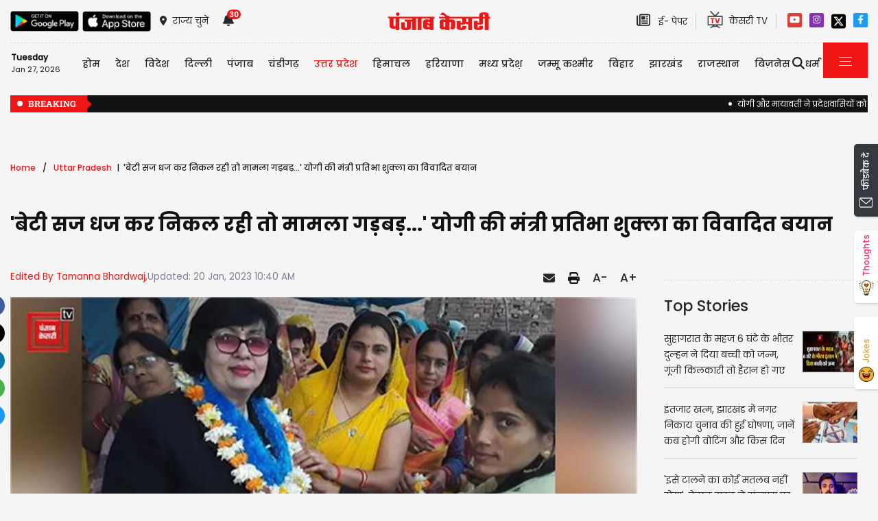

--- FILE ---
content_type: text/html; charset=utf-8
request_url: https://up.punjabkesari.in/uttar-pradesh/news/disputed-statement-of-yogi-s-minister-pratibha-shukla-if-the-1755684
body_size: 42349
content:

<!DOCTYPE html>

<html>
<head><meta charset="utf-8" /><meta http-equiv="X-UA-Compatible" content="IE=edge" /><meta name="viewport" content="width=device-width, initial-scale=1, shrink-to-fit=no" /><meta name="google-site-verification" content="hjhNb-EZewADcdxjFXXa_Lbqg4HJFbzh4n-3VN4WE6s" /><meta name="google-site-verification" content="w9ly5iz9hDRfN0wA1fusSYAYRQh3b67yraL2Pzoxzck" /><title>
	'बेटी सज धज कर निकल रही तो मामला गड़बड़...' योगी की मंत्री प्रतिभा शुक्ला का विवादित बयान - disputed statement of yogi s minister pratibha shukla if the
</title>
    <meta name="description" content="योगी सरकार में महिला विकास राज्यमंत्री प्रतिभा शुक्ला अपने एक विवादित बयान को लेकर सुर्खियों में आ गई हैं। दरअसल, ‘बेटी बचाओ, बेटी पढ़ाओ’ के तहत राष्ट्रीय बालिका दिवस कार्यक्रम में शिरकत करने इटावा..." /><meta name="H1" content="&#39;बेटी सज धज कर निकल रही तो मामला गड़बड़...&#39; योगी की मंत्री प्रतिभा शुक्ला का विवादित बयान" /><meta name="robots" content="INDEX, FOLLOW" /><meta name="keywords" content="Uttar Pradesh Hindi News, Etawah News, Etawah Hindi News, UP News, Yogi Sarkar, State Minister Pratibha Shukla, Beti Bachao, Beti Padhao, Pratibha Shukla News, Pratibha Shukla controversial statement, Minister of State Pratibha Shukla News" /><meta name="news_keywords" content="Uttar Pradesh Hindi News, Etawah News, Etawah Hindi News, UP News, Yogi Sarkar, State Minister Pratibha Shukla, Beti Bachao, Beti Padhao, Pratibha Shukla News, Pratibha Shukla controversial statement, Minister of State Pratibha Shukla News,,2023-01-20T10:40:08+05:30" /><meta itemprop="url" content="https://up.punjabkesari.in/uttar-pradesh/news/disputed-statement-of-yogi-s-minister-pratibha-shukla-if-the-1755684" /><meta itemprop="headline" content="&#39;बेटी सज धज कर निकल रही तो मामला गड़बड़...&#39; योगी की मंत्री प्रतिभा शुक्ला का विवादित बयान" /><meta itemprop="description" content="योगी सरकार में महिला विकास राज्यमंत्री प्रतिभा शुक्ला अपने एक विवादित बयान को लेकर सुर्खियों में आ गई हैं। दरअसल, ‘बेटी बचाओ, बेटी पढ़ाओ’ के तहत राष्ट्रीय बालिका दिवस कार्यक्रम में शिरकत करने इटावा..." /><meta itemprop="keywords" content="Uttar Pradesh Hindi News, Etawah News, Etawah Hindi News, UP News, Yogi Sarkar, State Minister Pratibha Shukla, Beti Bachao, Beti Padhao, Pratibha Shukla News, Pratibha Shukla controversial statement, Minister of State Pratibha Shukla News" /><meta property="og:url" content="https://up.punjabkesari.in/uttar-pradesh/news/disputed-statement-of-yogi-s-minister-pratibha-shukla-if-the-1755684" /><meta property="og:title" content="बेटी सज धज कर निकल रही तो मामला गड़बड़... योगी की मंत्री प्रतिभा शुक्ला का विवादित बयान" /><meta property="og:image" content="https://img.punjabkesari.in/multimedia/914/0/0X0/0/static.punjabkesari.in/2023_1image_10_52_288098366unnamed.jpg" /><meta property="og:image:height" content="400" /><meta property="og:image:width" content="1080" /><meta property="og:description" content="योगी सरकार में महिला विकास राज्यमंत्री प्रतिभा शुक्ला अपने एक विवादित बयान को लेकर सुर्खियों में आ गई हैं। दरअसल, ‘बेटी बचाओ, बेटी पढ़ाओ’ के तहत राष्ट्रीय बालिका दिवस कार्यक्रम में शिरकत करने इटावा..." /><meta property="og:locale" content="hi_IN" /><meta property="og:type" content="website" /><meta property="og:site_name" content="punjabkesari" /><link rel="canonical" href="https://up.punjabkesari.in/uttar-pradesh/news/disputed-statement-of-yogi-s-minister-pratibha-shukla-if-the-1755684" /><link rel="amphtml" href="https://m.up.punjabkesari.in/uttar-pradesh/news/disputed-statement-of-yogi-s-minister-pratibha-shukla-if-the-1755684?amp" /><link rel="alternate" media="only screen and (max-width: 640px)" href="https://m.up.punjabkesari.in/uttar-pradesh/news/disputed-statement-of-yogi-s-minister-pratibha-shukla-if-the-1755684" /><meta property="article:published_time" content="2023-01-20T10:40:08+05:30" /><meta property="article:modified_time" content="2023-01-20T10:40:08+05:30" /><meta property="article:section" /><meta property="article:tag" content="Uttar Pradesh Hindi News" /><meta property="article:tag" content="Etawah News" /><meta property="article:tag" content="Etawah Hindi News" /><meta property="article:tag" content="UP News" /><meta property="article:tag" content="Yogi Sarkar" /><meta property="article:tag" content="State Minister Pratibha Shukla" /><meta property="article:tag" content="Beti Bachao" /><meta property="article:tag" content="Beti Padhao" /><meta property="article:tag" content="Pratibha Shukla News" /><meta property="article:tag" content="Pratibha Shukla controversial statement" /><meta property="article:tag" content="Minister of State Pratibha Shukla News" /><meta property="twitter:card" content="summary" /><meta property="twitter:site" content="@punjabkesari" /><meta property="twitter:title" content="बेटी सज धज कर निकल रही तो मामला गड़बड़... योगी की मंत्री प्रतिभा शुक्ला का विवादित बयान" /><meta property="twitter:description" content="योगी सरकार में महिला विकास राज्यमंत्री प्रतिभा शुक्ला अपने एक विवादित बयान को लेकर सुर्खियों में आ गई हैं। दरअसल, ‘बेटी बचाओ, बेटी पढ़ाओ’ के तहत राष्ट्रीय बालिका दिवस कार्यक्रम में शिरकत करने इटावा..." />
    <style>
        .wrap_img {
            background-color: #333;
            text-align: center;
display:inline-block;
width : 100%;
        }

.descriptionC .h2, h2 {
  font-size: 1.4rem !important;
  font-family: 'Poppins-Medium' !important;
}
    </style>


    <!-- DNS Prefetch links (kajal 18-10-2022) -->
    <link rel="preconnect" href="https://www.googletagmanager.com" /><link rel="dns-prefetch" href="https://embed.kooapp.com" /><link rel="dns-prefetch" href="https://static.punjabkesari.in" /><link rel="dns-prefetch" href="https://static.clmbtech.com" /><link rel="dns-prefetch" href="https://securepubads.g.doubleclick.net" /><link rel="dns-prefetch" href="https://cdn.izooto.com" /><link rel="dns-prefetch" href="http://sb.scorecardresearch.com" />

    <!-- Bootstrap CSS -->
    <link rel="shortcut icon" type="image/png" href="https://static.punjabkesari.in/pk2017/images/favicon.ico" /><link rel="stylesheet" href="https://static.punjabkesari.in/pk2021/css/bootstrap.min.css" /><link rel="stylesheet" href="https://static.punjabkesari.in/pk2021/css/style.css" /><link rel="stylesheet" href="https://static.punjabkesari.in/pk2021/css/simple-scrollbar.css" /><link rel="stylesheet" href="https://static.punjabkesari.in/pk2021/css/all.css" />
    <script src="https://static.punjabkesari.in/pk2021/js/jquery-3.7.0.min.js"></script>
    
    <script>    var dataLayer = dataLayer ? dataLayer : [];</script>
    <script async src="https://test.punjabkesari.in/js/dlayer.js"></script>
    
    
    

                            <script>(function (d, s, id) {
    var js, fjs = d.getElementsByTagName(s)[0];
    if (d.getElementById(id)) return;
    js = d.createElement(s); js.id = id;
    js.src = 'https://connect.facebook.net/en_US/sdk.js#xfbml=1&version=v2.11&appId=241060005914517';
    fjs.parentNode.insertBefore(js, fjs);
}(document, 'script', 'facebook-jssdk'));</script>





    <!-- Ads Script 2022 -->
    <script async src="https://securepubads.g.doubleclick.net/tag/js/gpt.js"></script>
    <script>var googletag = googletag || {}; googletag.cmd = googletag.cmd || [];</script>
    <script> googletag.cmd.push(function () {
            googletag.defineSlot('/15415905/punjab_kesari_dekstop_970x90_home_2022', [[728, 90], [970, 90]], 'div-gpt-ad-1651308514423-0').addService(googletag.pubads()); //under breaking ticker
            googletag.defineSlot('/15415905/punjab_kesari_dekstop_1x1_2022', [1, 1], 'div-gpt-ad-1651312505042-0').addService(googletag.pubads()); //In master page
            googletag.defineSlot('/15415905/punjab_kesari_dekstop_728x90_home_2022_1', [[970, 90], [728, 90]], 'div-gpt-ad-1651308461776-0').addService(googletag.pubads()); //above kesari tv
            googletag.defineSlot('/15415905/punjab_kesari_dekstop_300x250_home_2022_1', [[300, 600], [300, 250], [336, 280]], 'div-gpt-ad-1651308693629-0').addService(googletag.pubads());//Right Side 1st ad unit
            googletag.defineSlot('/15415905/punjab_kesari_dekstop_300x250_home_2022_2', [[300, 600], [336, 280], [300, 250]], 'div-gpt-ad-1651308807665-0').addService(googletag.pubads());//Right Side 2 
            googletag.defineSlot('/15415905/punjab_kesari_dekstop_728x90_home_2022_2', [[728, 90], [979, 90]], 'div-gpt-ad-1651308944873-0').addService(googletag.pubads());//728x90 2 in the mid
            googletag.defineSlot('/15415905/Punjab_Kesari_dekstop_story_728x90_1', [728, 90], 'div-gpt-ad-1651312938180-0').addService(googletag.pubads());//Story page top
            googletag.defineSlot('/15415905/Punjab_Kesari_dekstop_story_728x90_2_2022', [728, 90], 'div-gpt-ad-1651313064609-0').addService(googletag.pubads());//Story under image
            googletag.defineSlot('/15415905/Punjab_Kesari_dekstop_story_7300x250_202-1', [[336, 280], [300, 600], [300, 250]], 'div-gpt-ad-1651313375597-0').addService(googletag.pubads());//Story page RIght side 300x250
googletag.defineSlot('/15415905/Punjab_Kesari_dekstop_story_728x90_1', [728, 90], 'div-gpt-ad-1651585050992-0').addService(googletag.pubads());//below story headline
            googletag.pubads().enableSingleRequest();
            
            googletag.pubads().collapseEmptyDivs();
            googletag.enableServices();
        });</script>

    <script type='text/javascript'> 
        if ((navigator.userAgent.match(/(iphone)|(ipod)|(ipad)|(android)|(blackberry)|(windows phone)|(symbian)/i))) {
            if (location.pathname == '/') {
                var request_uri = 'https://m.up.punjabkesari.in/';
            } else {
                var request_uri = 'https://m.up.punjabkesari.in' + location.pathname;
            }
            top.location.href = request_uri;
        }
else if (window.innerWidth < 769) {
            if (location.pathname == '/') {
                var request_uri = 'https://m.up.punjabkesari.in/';
            } else {
                var request_uri = 'https://m.up.punjabkesari.in' + location.pathname;
            }
            top.location.href = request_uri;
        }

    </script>

    <style type="text/css">
        .dis {
            display: none;
        }
    </style>

    <!--ads end -->
    <style>
        .container .cust {
            margin-bottom: 45px !important;
        }
    </style>

    <!-- Google Tag Manager -->
    <script>(function (w, d, s, l, i) {
            w[l] = w[l] || []; w[l].push({
                'gtm.start':
                    new Date().getTime(), event: 'gtm.js'
            }); var f = d.getElementsByTagName(s)[0],
                j = d.createElement(s), dl = l != 'dataLayer' ? '&l=' + l : ''; j.async = true; j.src =
                    'https://www.googletagmanager.com/gtm.js?id=' + i + dl; f.parentNode.insertBefore(j, f);
        })(window, document, 'script', 'dataLayer', 'GTM-TPWTG5R');</script>
    <!-- End Google Tag Manager -->

    <script>
        function check_validation() {
            var mailformat = /^(([^<>()[\]\\.,;:\s@\"]+(\.[^<>()[\]\\.,;:\s@\"]+)*)|(\".+\"))@((\[[0-9]{1,3}\.[0-9]{1,3}\.[0-9]{1,3}\.[0-9]{1,3}\])|(([a-zA-Z\-0-9]+\.)+[a-zA-Z]{2,}))$/;

            if (document.getElementById("control_EMAIL").value != ' ' && document.getElementById("control_COLUMN1").value != ' ') {
                if (mailformat.test(document.getElementById("control_EMAIL").value) == true) {
                    subscribeBtn('popup');
                    return true;
                }
                else {
                    return false;
                }
            }
            else
                return false;
        }
    </script>



<!--izooto 11072022 -->
<script> window._izq = window._izq || []; window._izq.push(["init" ]); </script>
<script async src="https://cdn.izooto.com/scripts/3ade24db44a3494f1cbc000992f5c92ae79ce631.js"></script>
<!--izooto 11072022 -->
 <style>
        .subscribeSec {
            background-color: #cecece;
        }

            .subscribeSec p {
                color: #000000;
                font-size: 16px;
                margin: 0;
            }


                .subscribeSec p > a {
                    color: #000000 !important;
                    font-family: 'Poppins-Medium';
                }


            .subscribeSec a {
                color: #ffffff;
                font-weight: 600;
            }

        .subscbg {
            background: #ff1308;
        }
.subscbg:hover {
    color: black !important;
}


    </style>


</head>
<body>
    <!-- Google Tag Manager (noscript) -->
    <noscript>
        <iframe src="https://www.googletagmanager.com/ns.html?id=GTM-TPWTG5R"
            height="0" width="0" style="display: none; visibility: hidden"></iframe>
    </noscript>
    <!-- End Google Tag Manager (noscript) -->

    <form method="post" action="/uttar-pradesh/news/disputed-statement-of-yogi-s-minister-pratibha-shukla-if-the-1755684" id="form1">
<input type="hidden" name="__VIEWSTATE" id="__VIEWSTATE" value="OW1jta+0hnTuRAz6hjDWn1wfl61++HIiDpruAuzzJHobkOtLiNemPYAflpn+dGwLxyTjI3NnHhbAk+cTgofis13eZ4xqCdl91sI+Qox7hrs=" />

<input type="hidden" name="__VIEWSTATEGENERATOR" id="__VIEWSTATEGENERATOR" value="B37EEB7D" />
<input type="hidden" name="__EVENTVALIDATION" id="__EVENTVALIDATION" value="S545HLvO717fxyGDxn9193076C3PUxTbKoJW9Jze320NbeG/z2v1p5F6twGhIjqR6OW2DLF4UUoW59sWdTmr6aojIdgp1eyhj7z+BUxvRbsPybkHHzeRvk+fG8t0ZV6ij7jtd5FC/TUUOEa6qfEF+b+hL6kUbZZSc6NHh4LtS+4zEY9jKSbyDdYKCSOjbQyyWBeBkCRqsgeQFlY9jEARir+PVxiMw49LkFrA6XWEBaHgSVM/PH4+we62tcvnCr8U" />

        
<div>
    <span id="header_lblmsg"></span>
</div>
<script>
    function fn_search1() {
        var search = document.getElementById("txtsearch").value;
        if (search.trim() != "") {
                search = search.replaceAll("+", "").replaceAll("#", "").replaceAll("%", "").replaceAll("*", "").replaceAll("?", "").replaceAll("%20", "-").replaceAll("--", "-").replaceAll(" ", "-").replaceAll("@","").replace(/\.{2,}/g, '-');

            var url = document.getElementById("header_hdn_url_path").value + "search/" + search.trim().replace(" ", "-");
            window.location = url;
        }
        else {
            document.getElementById("txtsearch").placeholder = "Please Enter data to search";
        }
        searchclk(search); //Data layer function on search box
    }

    function onPress_ENTER_header1(e) {
        var keyPressed = e.keyCode || e.which;

        //if ENTER is pressed
        if (keyPressed == 13) {
            e.preventDefault();
            fn_search1();
        }
    }
</script>
<script>
   
    
    const Http = new XMLHttpRequest();
    function getLocation() {
        var bdcApi = "https://api.bigdatacloud.net/data/reverse-geocode-client"

        navigator.geolocation.getCurrentPosition(
            (position) => {
                bdcApi = bdcApi
                    + "?latitude=" + position.coords.latitude
                    + "&longitude=" + position.coords.longitude
                    + "&localityLanguage=en";
                getApi(bdcApi);

            },
            (err) => { getApi(bdcApi); },
            {
                enableHighAccuracy: true,
                timeout: 5000,
                maximumAge: 0
            });
    }
    function getApi(bdcApi) {
        Http.open("GET", bdcApi);
        Http.send();
        Http.onreadystatechange = function () {
            if (this.readyState == 4 && this.status == 200) {
                //console.log(this.responseText);
                var obj = JSON.parse(this.responseText);
                document.getElementById('header_browse_location').value = obj.localityInfo.administrative[2].name;
                document.getElementById('header_browse_state_code').value = obj.principalSubdivisionCode;
                document.getElementById('header_browse_country_code').value = obj.countryCode;

               // console.log(obj.principalSubdivisionCode);
               // console.log(obj.countryCode);
            }
            else {
                document.getElementById('header_browse_location').value = 'jalandhar';
                document.getElementById('header_browse_state_code').value = 'IN-PB';
                document.getElementById('header_browse_country_code').value = 'IN';
            }
        };
    }

</script>
<!-- HEADER START -->
<header>
    <div class="container p-0 position-relative">
        <div class="topbar_head  py-3 ">
            <div class="row d-flex align-items-center">
                <div class="col1 col-md-5">
                    <ul class="d-flex align-items-center m-0">
                        <li>
                            <a itemprop="url" href="https://play.google.com/store/apps/details?id=com.punjabkesari" onclick="appsIcon('header','android')" target="_blank">
                                <img itemprop="Image" src="http://static.punjabkesari.in/pk2021/google-play-store.png" alt="img title" width="100" height="30"></a>
                        </li>
                        <li>
                            <a itemprop="url" href="https://itunes.apple.com/in/app/punjab-kesari/id576495885?mt=8" onclick="appsIcon('header','apple')" target="_blank">
                                <img itemprop="Image" src="http://static.punjabkesari.in/pk2021/apple-store.png" alt="img title" width="100" height="30"></a>
                        </li>
                        <li class="ml-2">
                            <a itemprop="url" href="#" data-toggle="modal" data-target="#exampleModal" onclick="locationclk()"><i class="fas fa-map-marker-alt"></i>
                                <span>राज्य चुनें</span>
                            </a>
                        </li>
                        <li id="header_dv_noti" class="px-3 dropdown notifynews"><a itemprop="url" href="#" onclick="notificationBadgeHide()"><i class="fas fa-bell"></i><span id="noti_span" style="display:block" class="badge badge-pill badge-notify">30</span></a><div class="dropdown-menu  px-2" ><ul class="slimscrollbar" data-ss-container><li><a href="https://up.punjabkesari.in/uttar-pradesh/news/big-news-11-bjp-officials-resign-in-protest-against-ugc-s-new-rules-2283316" onclick="notiArticleclick('Pooja Gill', 'Uttar Pradesh', '1/27/2026 12:01:36 PM','Tuesday','12', '2283316', 'UGC, UGC New Rules, UP BJP, University Grants Commission, UP Politics, 11 BJP officials resign, Up News, Lucknow News, Up News today, punjab kesari, हिंदी न्यूज, पंजाब केसरी','294','undefined', 'big news 11 bjp officials resign in protest against ugc s new rules','undefined','text')">बड़ी खबर; UGC के नए नियम का विरोध...बीजेपी के 11 पदाधिकारियों ने दिया इस्तीफा, कहा- 'बच्चों के भविष्य के साथ खिलवाड़...'<p> 2 hours ago </p></a></li><li><a href="https://up.punjabkesari.in/uttar-pradesh/news/bareilly-city-magistrate-alankar-agnihotri-suspended-2283258" onclick="notiArticleclick('Pooja Gill', 'Uttar Pradesh', '1/27/2026 10:21:05 AM','Tuesday','10', '2283258', 'Bareilly news, Bareilly City Magistrate Alankar Agnihotri, Alankar Agnihotri suspended, Up government, Yogi government, CM Yogi, Up News, Lucknow News, Up News today, punjab kesari, हिंदी न्यूज, पंजाब केसरी','294','undefined', 'bareilly city magistrate alankar agnihotri suspended','undefined','text')">योगी सरकार की बड़ी कार्रवाई, बरेली के सिटी मजिस्ट्रेट अलंकार अग्निहोत्री निलंबित<p> 4 hours ago </p></a></li><li><a href="https://up.punjabkesari.in/uttar-pradesh/news/heavy-rain-alert-stay-alert-for-the-next-48-hours-heavy-rain-alert-2283222" onclick="notiArticleclick('Pooja Gill', 'Uttar Pradesh', '1/27/2026 8:48:02 AM','Tuesday','08', '2283222', 'Heavy Rain Alert, UP Weather Update, UP Weather News, Up Rain, Rain in up, Rain Alert in up, up weather today, weather update, aaj ka mausam, up ka mausam, Up news, lucknow weather','294','undefined', 'heavy rain alert stay alert for the next 48 hours heavy rain alert','undefined','text')">Heavy Rain Alert: अगले 48 घंटे तक रहे सतर्क, आज यूपी के कई जिलों में भारी बारिश का अलर्ट! गिरेगी बिजली...<p> 5 hours ago </p></a></li><li><a href="https://up.punjabkesari.in/uttar-pradesh/news/big-revelation-in-the-death-case-of-neet-student-2283170" onclick="notiArticleclick('Purnima Singh', 'Uttar Pradesh', '1/26/2026 7:25:07 PM','Monday','19', '2283170', 'Forensic Report, Sperm Traces, DNA Profiling, Physically Assault, Patna Neet Student Death, NEET student death case, Neet Student forensic biological report, assault confirmation, Neet Student postmortem report, Bihar crime news','342','undefined', 'big revelation in the death case of neet student','undefined','text')">अंडरगार्मेंट्स में मेल स्पर्म और प्राइवेट पार्ट पर... सोती हुई NEET छात्रा संग दरिंदगी की हर हद पार! फॉरेंसिक रिपोर्ट में हुए सनसनीखेज खुलासे<p> 19 hours ago </p></a></li><li><a href="https://up.punjabkesari.in/uttar-pradesh/news/senior-journalist-am-khan-passes-away-at-the-age-of-75-2283158" onclick="notiArticleclick('Purnima Singh', 'Uttar Pradesh', '1/26/2026 6:48:25 PM','Monday','18', '2283158', 'Senior journalist death, Senior journalist passed away, AM Khan, Senior journalist AM Khan, AM Khan passed away, AM Khan death, Lucknow News, UP News','342','undefined', 'senior journalist am khan passes away at the age of 75','undefined','text')">75 वर्ष की उम्र में वरिष्ठ पत्रकार का हुआ निधन, लखनऊ में ली अंतिम सांस<p> 19 hours ago </p></a></li><li><a href="https://up.punjabkesari.in/uttar-pradesh/news/rotis-baked-by-spitting-on-the-tandoor-in-hathras-2283107" onclick="notiArticleclick('Purnima Singh', 'Uttar Pradesh', '1/26/2026 5:00:34 PM','Monday','17', '2283107', 'UP News, UP Crime News, Hathras Crime News, Hathras News, spit jihad, thook jihad, viral video, यूपी न्यूज, हाथरस न्यूज, थूक जिहाद, वायरल वीडियो','342','undefined', 'rotis baked by spitting on the tandoor in hathras','undefined','text')">UP में फिर थूक जिहाद! थूक लगाकर तंदूर में सेंकीं रोटियां… मुस्लिम होटल पर कारीगर की घिनौनी करतूत का Video Viral<p> 21 hours ago </p></a></li><li><a href="https://up.punjabkesari.in/uttar-pradesh/news/politics-has-heated-up-over-the-controversy-surrounding-the-shankaracharya-of-2283066" onclick="notiArticleclick('Ramkesh', 'Uttar Pradesh', '1/26/2026 3:50:59 PM','Monday','15', '2283066', 'PCS Officer Resignation, Alankar Agnihotri, Bareilly City Magistrate, Shankaracharya Issue, Magh Mela Incident, UGC Regulations 2026,  Administrative News, Uttar Pradesh News, Bureaucracy News, Religious Controversy','189','undefined', 'politics has heated up over the controversy surrounding the shankaracharya of','undefined','text')">ज्योर्तिमठ के शंकराचार्य से जुड़े विवाद पर गरमाई सियासत, आहत होकर PCS के अधिकारी अलंकार अग्निहोत्री ने दिया इस्तीफा<p> 22 hours ago </p></a></li><li><a href="https://up.punjabkesari.in/uttar-pradesh/news/famous-singer-evelyn-gomez-returns-after-defeating-cancer-2282773" onclick="notiArticleclick('Purnima Singh', 'Uttar Pradesh', '1/25/2026 6:49:36 PM','Sunday','18', '2282773', 'Famous singer Evelyn Gomez, Evelyn Gomez, singer Evelyn Gomez, Hollywood singer, remove one breast , breast cancer, Hollywood News, Hollywood Celebrity News, Entertainment News, Punjab Kesari News, पंजाब केसरी न्यूज','342','undefined', 'famous singer evelyn gomez returns after defeating cancer','undefined','text')">ब्रेस्ट कैंसर के कारण रिमूव करवानी पड़ी एक Breast! फेमस सिंगर ने शेयर की दिल कचोट देने वाली पोस्ट, तस्वीरें कर देंगी इमोशनल<p> 1 day ago </p></a></li><li><a href="https://up.punjabkesari.in/uttar-pradesh/news/wife-murdered-her-husband-along-with-her-lover-2282750" onclick="notiArticleclick('Purnima Singh', 'Uttar Pradesh', '1/25/2026 6:12:10 PM','Sunday','18', '2282750', 'Andhra Pradesh News, Crime News, Andhra Pradesh crime news, Andhra Pradesh murder case, Biryani poisoning murder, Extramarital affair murder, Guntur district murder, Guntur police, woman kills husband','342','undefined', 'wife murdered her husband along with her lover','undefined','text')">पति की लाश के साथ बैठकर पत्नी ने देखीं P*rn फिल्में ! रातभर करती रही... सुबह कर दिया बड़ा कांड; आशिक के लिए जल्लाद बनी बीवी<p> 1 day ago </p></a></li><li><a href="https://up.punjabkesari.in/uttar-pradesh/news/anupam-kher-was-slapped-by-his-son-sikandar-kher-2282713" onclick="notiArticleclick('Purnima Singh', 'Uttar Pradesh', '1/25/2026 5:43:12 PM','Sunday','17', '2282713', 'Anupam Kher, Sikandar Kher, Viral Video, Bollywood News, Anupam Kher, Sikandar Kher, viral video, Bollywood news, social media','342','undefined', 'anupam kher was slapped by his son sikandar kher','undefined','text')">अनुपम खेर को सौतेले बेटे ने मारा थप्पड़, Video हुआ Viral, शॉक्ड हो गए एक्टर!<p> 1 day ago </p></a></li><li><a href="https://up.punjabkesari.in/uttar-pradesh/news/homi-jehangir-bhabha-plane-crash-2282674" onclick="notiArticleclick('Purnima Singh', 'Uttar Pradesh', '1/25/2026 4:10:10 PM','Sunday','16', '2282674', 'Homi Jehangir Bhabha Plane Crash, Father of Indian Nuclear Program, Mont Blanc Air Crash, Homi Jehangir Bhabha,  होमी जहांगीर भाभा, Indian Nuclear Program, Air india Plane crash, Homi Jehangir Bhabha Death, Bhabha Atomic Research Centre','342','undefined', 'homi jehangir bhabha plane crash','undefined','text')">Bombay से उड़ी फ्लाइट... पहाड़ से टकराकर हो गई Crash, हादसे में देश ने खोया ऐसा 'रत्न' जो 18 महीने में बना देता परमाणु बम, 117 यात्रियों की मौके पर मौत!<p> 1 day ago </p></a></li><li><a href="https://up.punjabkesari.in/national/news/ayodhya-news-threat-to-blow-up-the-ram-temple-with-a-bomb-on-january-26th-2282647" onclick="notiArticleclick('Anil Kapoor', 'Uttar Pradesh', '1/25/2026 3:24:16 PM','Sunday','15', '2282647', 'Ayodhya, Ram Mandir, Security Alert, Bomb Threat, UP Police, Intelligence Alert, Republic Day Security, Breaking News, Hindi News, Latest News, Desh Ki Khabar, Viral News','69','undefined', 'ayodhya news threat to blow up the ram temple with a bomb on january 26th','undefined','text')">अयोध्या में हड़कंप! 26 जनवरी के दिन राम मंदिर को बम से उड़ाने की धमकी, पुलिस ने संदिग्ध को दबोचा<p> 1 day ago </p></a></li><li><a href="https://up.punjabkesari.in/uttar-pradesh/news/in-deoria-miscreants-opened-fire-over-a-land-dispute-2282579" onclick="notiArticleclick('Purnima Singh', 'Uttar Pradesh', '1/25/2026 1:53:15 PM','Sunday','13', '2282579', 'Deoria, Rifle Firing, Land Dispute, Deoria land dispute, Firing incident Deoria, UP Police, Uttar Pradesh crime, Property dispute firing, Ashok Pandey, Virendra Yadav, Deoria news, UP News','342','undefined', 'in deoria miscreants opened fire over a land dispute','undefined','text')">UP में दबंगों का तांडव! दिनदहाड़े रायफल से तड़तड़ाईं गोलियां, फिल्मी स्टाइल में की ताबड़तोड़ फायरिंग, चारों तरफ फैली दहशत<p> 2 days ago </p></a></li><li><a href="https://up.punjabkesari.in/uttar-pradesh/news/fsda-has-banned-39-brands-of-mineral-water-and-packaged-drinks-in-up-2282547" onclick="notiArticleclick('Anil Kapoor', 'Uttar Pradesh', '1/25/2026 1:03:12 PM','Sunday','13', '2282547', 'UP FSDA, Mineral Water Ban, Water Quality Alert, Bottled Water Check, Food Safety, Uttar Pradesh, Lucknow News, Gorakhpur News, Breaking News, Health Alert, Water Scandal','69','undefined', 'fsda has banned 39 brands of mineral water and packaged drinks in up','undefined','text')">उत्तर प्रदेश में 39 मिनरल वाटर और पैक्ड ड्रिंक पर FSDA ने लगाया बैन, बोतलबंद पानी की बिक्री-सप्लाई पर तत्काल रोक<p> 2 days ago </p></a></li><li><a href="https://up.punjabkesari.in/national/news/a-racket-has-been-busted-in-varanasi-4-women-and-1-man-were-arrested-from-a-fla-2282505" onclick="notiArticleclick('Anil Kapoor', 'Uttar Pradesh', '1/25/2026 11:55:37 AM','Sunday','11', '2282505', 'Varanasi Crime, Deh Vyaapaar, Police Raid, Kunj Vihar, Varansi News, Crime Alert, Breaking News, Hindi News, Viral Video, Police Action, Law And Order','69','undefined', 'a racket has been busted in varanasi 4 women and 1 man were arrested from a fla','undefined','text')">फ्लैट में चल रहा था से#स रैकेट, पुलिस ने मारा छापा तो आपत्तिजनक हालत में मिले युवक-युवतियां; SOG ने किया पर्दाफाश<p> 2 days ago </p></a></li><li><a href="https://up.punjabkesari.in/national/news/viral-news-the-vande-bharat-train-ran-through-snow-covered-valleys-2282476" onclick="notiArticleclick('Anil Kapoor', 'Uttar Pradesh', '1/25/2026 10:59:50 AM','Sunday','10', '2282476', 'Vande Bharat Express, Jammu Kashmir, Snowy Views, Himalaya Train, Railway Connectivity, Banihaal, Chinab Bridge, USBRL, Kashmir Railway, Snow Train, Travel Goals, Winter Wonderland, Viral Video','69','undefined', 'viral news the vande bharat train ran through snow covered valleys','undefined','text')">बर्फ से ढकी वादियों में दौड़ी वंदे भारत ट्रेन, लोग बोले – 'ये तो स्विट्जरलैंड लग रहा है!' वायरल वीडियो देख हर कोई रह गया दंग<p> 2 days ago </p></a></li><li><a href="https://up.punjabkesari.in/uttar-pradesh/news/santkabirnagar-serious-allegations-of-kidnapping-and-assault-against-bjp-mla-2282460" onclick="notiArticleclick('Anil Kapoor', 'Uttar Pradesh', '1/25/2026 10:12:11 AM','Sunday','10', '2282460', 'SantKabirNagar, UP Crime, UP News, उत्तर प्रदेश समाचार, Breaking News, BJP, BJP MLA, Political Controversy, Law And Order, Police Investigation, Kidnapping Case, Assault Case, Land Dispute','69','undefined', 'santkabirnagar serious allegations of kidnapping and assault against bjp mla','undefined','text')">'समर्थकों ने अगवा कर पीटा, मेरे ऊपर पेशाब की…' जमीन विवाद में BJP विधायक पर किडनैपिंग और बर्बर मारपीट के सनसनीखेज आरोप<p> 2 days ago </p></a></li><li><a href="https://up.punjabkesari.in/uttar-pradesh/news/up-weather-update-weather-will-provide-some-relief-today-but-rain-is-expected-2282451" onclick="notiArticleclick('Anil Kapoor', 'Uttar Pradesh', '1/25/2026 9:43:51 AM','Sunday','09', '2282451', 'UP Weather, UP Mausam, उत्तर प्रदेश मौसम, Weather Update, Mausam Samachar, Lucknow Weather, Noida Weather, Kanpur Weather, Varanasi Weather, West UP, East UP, Rain Alert, Cold Weather, Western Disturbance, IMD Update','69','undefined', 'up weather update weather will provide some relief today but rain is expected','undefined','text')">UP Weather Update: आज मौसम देगा राहत, 27 से फिर बरसेंगे बादल; तेज हवाओं के साथ बदलेगा यूपी का मिजाज<p> 2 days ago </p></a></li><li><a href="https://up.punjabkesari.in/uttar-pradesh/news/kamal-roy-passed-away-2282358" onclick="notiArticleclick('Purnima Singh', 'Uttar Pradesh', '1/24/2026 7:34:16 PM','Saturday','19', '2282358', 'Kamal Roy Passed Away, famous villain of films, actor Kamal Roy death, actress Urvashi brother death, Kalaranjini brother Kamal Roy, Kalpana brother Kamal Roy, Kamal Roy, Kamal Roy biography, Kamal Roy career, Kamal Roy Chennai death, Kamal Roy death news','342','undefined', 'kamal roy passed away','undefined','text')">Film Industry ने खोया फेवरेट खलनायक... इन 3 फेमस Actresses के इकलौते भाई का दुखद निधन, जानें कैसे हुई मौत<p> 2 days ago </p></a></li><li><a href="https://up.punjabkesari.in/uttar-pradesh/news/horrific-fire-at-shopping-plaza-2282326" onclick="notiArticleclick('Purnima Singh', 'Uttar Pradesh', '1/24/2026 6:42:55 PM','Saturday','18', '2282326', 'Pakistan news, fire at shopping plaza, 60 people burnt alive, Karachi shopping plaza fire, Gul Plaza blaze, Karachi death toll 61, Pakistan fire tragedy, Dubai Crockery shop bodies, mezzanine floor fire, missing persons Karachi, fire safety violations Pakistan','342','undefined', 'horrific fire at shopping plaza','undefined','text')">शॉपिंग प्लाजा में दिल दहला देने वाला अग्निकांड! 60 लोग जिंदा जले... एक ही दुकान से निकलीं इतनी लाशें, 81 लापता<p> 2 days ago </p></a></li><li><a href="https://up.punjabkesari.in/uttar-pradesh/news/three-policemen-suspended-in-lucknow-2282277" onclick="notiArticleclick('Purnima Singh', 'Uttar Pradesh', '1/24/2026 5:24:52 PM','Saturday','17', '2282277', 'Lucknow News, Uttar Pradesh Hindi News, Uttar Pradesh Latest News, Crime News, Suspended Policeman','342','undefined', 'three policemen suspended in lucknow','undefined','text')">UP Police पर गिरी गाज! एक साथ इतने पुलिसवाले सस्पेंड, चौंका देगी वजह, एक्शन से विभाग में मचा हड़कंप<p> 2 days ago </p></a></li><li><a href="https://up.punjabkesari.in/uttar-pradesh/news/big-decision-of-allahabad-hc-2282215" onclick="notiArticleclick('Purnima Singh', 'Uttar Pradesh', '1/24/2026 4:18:02 PM','Saturday','16', '2282215', 'Allahabad High Court, maintenance, husband Incapacity, Kushinagar Court, इलाहाबाद हाई कोर्ट, Allahabad hc, wife maintenanace, Uttar Pradesh, UP News, Kushinagar, इलाहाबाद उच्च न्यायालय, उत्तर प्रदेश','342','undefined', 'big decision of allahabad hc','undefined','text')">पत्नी की करतूत से अगर पति कमाने में असमर्थ, तो पत्नी को गुजारा भत्ता नहीं! इलाहाबाद HC का बड़ा फैसला<p> 2 days ago </p></a></li><li><a href="https://up.punjabkesari.in/national/news/naseemuddin-siddiqui-resigns-from-congress-party-sparking-political-turmoil-in-2282161" onclick="notiArticleclick('Ramkesh', 'Uttar Pradesh', '1/24/2026 3:17:01 PM','Saturday','15', '2282161', 'लखनऊ न्यूज, उत्तर प्रदेश हिन्दी समाचार, Naseemuddin Siddiqui, Congress Party, Uttar Pradesh Politics, Lucknow News, Political Resignation,  Former BSP Minister, Western UP, Muslim Leader, Indian Politics, Breaking Political News','189','undefined', 'naseemuddin siddiqui resigns from congress party sparking political turmoil in','undefined','text')">नसीमुद्दीन सिद्दीकी ने कांग्रेस पार्टी से दिया इस्तीफा, यूपी में सियासी हलचल तेज<p> 2 days ago </p></a></li><li><a href="https://up.punjabkesari.in/uttar-pradesh/news/man-trapped-in-car-dragged-for-8-km-in-badaun-2282133" onclick="notiArticleclick('Purnima Singh', 'Uttar Pradesh', '1/24/2026 2:29:39 PM','Saturday','14', '2282133', 'UP crime news, car dragged Body, Badaun crime news, Badaun news, UP news','342','undefined', 'man trapped in car dragged for 8 km in badaun','undefined','text')">यूपी सरकार लिखी कार के नीचे फंसी लाश! चालक ने 10 किमी तक घसीटा, खून से लाल हो गई सड़क; जानिए पूरा मामला<p> 3 days ago </p></a></li><li><a href="https://up.punjabkesari.in/uttar-pradesh/news/bike-collides-with-signboard-3-killed-2282109" onclick="notiArticleclick('Purnima Singh', 'Uttar Pradesh', '1/24/2026 1:56:36 PM','Saturday','13', '2282109', 'UP Road Accident, Unnao Road Accident, Big road accident, killing three brothers, Purwà accident, Three killed, Uncontrolled bike collided with a roadside signboard, up news, Unnao news','342','undefined', 'bike collides with signboard 3 killed','undefined','text')">UP में तेज रफ्तार का कहर! बेकाबू बाइक साइन बोर्ड से भिड़ी, छिटककर 10 फुट दूर जा गिरे 3 भाई, सिर फटने से मौके पर मौत...<p> 3 days ago </p></a></li><li><a href="https://up.punjabkesari.in/uttar-pradesh/news/police-and-lawyers-fight-high-voltage-drama-between-police-2282092" onclick="notiArticleclick('Pooja Gill', 'Uttar Pradesh', '1/24/2026 1:37:20 PM','Saturday','13', '2282092', 'Agra News, UP Police, Agra police,  Agra Police and Lawyers Fight, Up news, lucknow news, up news update, up news today, punjab kesari, पंजाब केसरी, यूपी न्यूज','294','undefined', 'police and lawyers fight high voltage drama between police','undefined','text')">Police and Lawyers Fight: थाने के अंदर पुलिसवालों और वकीलों का हाई वोल्टेज ड्रामा, दोनों पक्षों में हुई मारपीट; वीडियो वायरल, ऐसा रहा पूरा सीन<p> 3 days ago </p></a></li><li><a href="https://up.punjabkesari.in/uttar-pradesh/news/the-inspector-took-a-bribe-of-thousands-in-the-name-of-charge-sheet-2282083" onclick="notiArticleclick('Purnima Singh', 'Uttar Pradesh', '1/24/2026 1:21:56 PM','Saturday','13', '2282083', 'Ballia police corruption, Sub-inspector suspended, Ramashankar Yadav bribe, Charge sheet bribe case, Basdihroad police station, Corruption Prevention Act, Police bribery Uttar Pradesh, Ballia news, UP police corruption, Police misconduct Ballia, UP News, UP Police','342','undefined', 'the inspector took a bribe of thousands in the name of charge sheet','undefined','text')">UP Police का गजब कारनामा! चार्जशीट के नाम पर दरोगा जी ने खाते में ली हजारों की घूस, अपने ही थाने में FIR दर्ज, सस्पेंड भी हुए....<p> 3 days ago </p></a></li><li><a href="https://up.punjabkesari.in/uttar-pradesh/news/latest-weather-update-heavy-rain-and-strong-winds-expected-in-up-2281951" onclick="notiArticleclick('Pooja Gill', 'Uttar Pradesh', '1/24/2026 10:13:33 AM','Saturday','10', '2281951', 'Heavy Rain in Up, Rain Alert, Rain Alert in Up, Up weather news, up weather update, up weather today, weather update, weather today, Rain in up, aaj ka mausam, up ka mausam, यूपी में बारिश, यूपी का मौसम, यूपी वेदर','294','undefined', 'latest weather update heavy rain and strong winds expected in up','undefined','text')">मौसम का ताजा अपडेट; अगले कुछ घंटों में यूपी में होगी भारी बारिश, चलेंगी तेज झोंकेदार हवाएं...इन जिलों में अलर्ट जारी<p> 3 days ago </p></a></li><li><a href="https://up.punjabkesari.in/national/news/a-cloth-merchant-s-son-was-kidnapped-and-then-murdered-accused-irfan-was-killed-2281611" onclick="notiArticleclick('Ramkesh', 'Uttar Pradesh', '1/23/2026 2:41:40 PM','Friday','14', '2281611', 'Banda News, Uttar Pradesh Hindi News, Uttar Pradesh Crime News, Encounter, Killed in Encounter, Irfan Encounter','189','undefined', 'a cloth merchant s son was kidnapped and then murdered accused irfan was killed','undefined','text')">कपड़ा व्यापारी के बेटे का अपहरण फिर हत्या.. आरोपी इरफान पुलिस एनकाउंटर में ढेर<p> 3 days ago </p></a></li><li><a href="https://up.punjabkesari.in/uttar-pradesh/news/magh-mela-2026-over-1-crore-devotees-take-a-dip-in-the-2281437" onclick="notiArticleclick('Pooja Gill', 'Uttar Pradesh', '1/23/2026 10:18:13 AM','Friday','10', '2281437', 'Prayagraj News, Magh Mela 2026, Basant Panchami, Prayagraj Magh Mela, Magh Mela Prayagraj, Up news, lucknow news, up news update, up news today, punjab kesari, पंजाब केसरी, यूपी न्यूज','294','undefined', 'magh mela 2026 over 1 crore devotees take a dip in the','undefined','text')">माघ मेले 2026: बसंत पंचमी पर 1 करोड़ से अधिक श्रद्धालुओं ने गंगा और संगम में लगाई डुबकी<p> 4 days ago </p></a></li></ul></div></li>
                        <li id="header_dv_weather" class="weather_details"></li>
                    </ul>
                </div>
                <div class="col2 col-md-2 logo_pk text-center">
                    <a itemprop="url" href="https://www.punjabkesari.in/" onclick="logoMainclk()">
                        <img itemprop="logo" src="http://static.punjabkesari.in/pk2021/logo-red.png" alt="img title" width="150" height="26"></a>
                </div>
                <div class="col3 col-md-5 d-flex justify-content-end">
                    <ul class="d-flex align-items-center m-0">

                        <li class="ml-2">
                            <a itemprop="url" href="https://epaper.punjabkesari.in/" onclick="EpaperlogoMainclk()"  target="_blank">
                                <i class="far fa-newspaper"></i>
                                <span class="mx-2">ई- पेपर</span>
                            </a>
                        </li>

                        <li class="mx-3 tvicon">
                            <a itemprop="url" href="https://www.kesari.tv/" onclick="KesarilogoMainclk()" target="_blank">
                                <img itemprop="Image" src="http://static.punjabkesari.in/pk2021/pk-tv.png" alt="img title" width="23" height="25">
                                <span>केसरी TV
                                </span>
                            </a>
                        </li>

                        <li style="display:none">
                            <a itemprop="url" href="https://epaper.punjabkesari.in/login" target="_blank">SIGN IN</a>
                        </li>

                        <!--<li>
                            <a itemprop="url" href="https://epaper.punjabkesari.in/subscription" class="btn border ml-3 px-3" tabindex="-1" role="button" aria-disabled="true" onclick="PremiumMainclk()" target="_blank">PREMIUM</a>
                        </li>-->

                    </ul>
                    <!--Social Icons-->
                <ul class="d-flex top-social">
                        <li><a itemprop="url" href="https://www.youtube.com/c/PunjabKesariUP" target="_blank"><svg class="svg-inline--fa fa-youtube fa-w-18" aria-hidden="true" focusable="false" data-prefix="fab" data-icon="youtube" role="img" xmlns="http://www.w3.org/2000/svg" viewBox="0 0 576 512" data-fa-i2svg=""><path fill="currentColor" d="M549.655 124.083c-6.281-23.65-24.787-42.276-48.284-48.597C458.781 64 288 64 288 64S117.22 64 74.629 75.486c-23.497 6.322-42.003 24.947-48.284 48.597-11.412 42.867-11.412 132.305-11.412 132.305s0 89.438 11.412 132.305c6.281 23.65 24.787 41.5 48.284 47.821C117.22 448 288 448 288 448s170.78 0 213.371-11.486c23.497-6.321 42.003-24.171 48.284-47.821 11.412-42.867 11.412-132.305 11.412-132.305s0-89.438-11.412-132.305zm-317.51 213.508V175.185l142.739 81.205-142.739 81.201z"></path></svg></a></li>
                        <li><a itemprop="url" href="https://www.instagram.com/punjabkesari/?hl=en" target="_blank"><svg class="svg-inline--fa fa-instagram fa-w-14" aria-hidden="true" focusable="false" data-prefix="fab" data-icon="instagram" role="img" xmlns="http://www.w3.org/2000/svg" viewBox="0 0 448 512" data-fa-i2svg=""><path fill="currentColor" d="M224.1 141c-63.6 0-114.9 51.3-114.9 114.9s51.3 114.9 114.9 114.9S339 319.5 339 255.9 287.7 141 224.1 141zm0 189.6c-41.1 0-74.7-33.5-74.7-74.7s33.5-74.7 74.7-74.7 74.7 33.5 74.7 74.7-33.6 74.7-74.7 74.7zm146.4-194.3c0 14.9-12 26.8-26.8 26.8-14.9 0-26.8-12-26.8-26.8s12-26.8 26.8-26.8 26.8 12 26.8 26.8zm76.1 27.2c-1.7-35.9-9.9-67.7-36.2-93.9-26.2-26.2-58-34.4-93.9-36.2-37-2.1-147.9-2.1-184.9 0-35.8 1.7-67.6 9.9-93.9 36.1s-34.4 58-36.2 93.9c-2.1 37-2.1 147.9 0 184.9 1.7 35.9 9.9 67.7 36.2 93.9s58 34.4 93.9 36.2c37 2.1 147.9 2.1 184.9 0 35.9-1.7 67.7-9.9 93.9-36.2 26.2-26.2 34.4-58 36.2-93.9 2.1-37 2.1-147.8 0-184.8zM398.8 388c-7.8 19.6-22.9 34.7-42.6 42.6-29.5 11.7-99.5 9-132.1 9s-102.7 2.6-132.1-9c-19.6-7.8-34.7-22.9-42.6-42.6-11.7-29.5-9-99.5-9-132.1s-2.6-102.7 9-132.1c7.8-19.6 22.9-34.7 42.6-42.6 29.5-11.7 99.5-9 132.1-9s102.7-2.6 132.1 9c19.6 7.8 34.7 22.9 42.6 42.6 11.7 29.5 9 99.5 9 132.1s2.7 102.7-9 132.1z"></path></svg></a></li>
                      <!--  <li><a itemprop="url" href="https://twitter.com/upkesari?lang=en"  target="_blank"><svg class="svg-inline--fa fa-twitter fa-w-16" aria-hidden="true" focusable="false" data-prefix="fab" data-icon="twitter" role="img" xmlns="http://www.w3.org/2000/svg" viewBox="0 0 512 512" data-fa-i2svg=""><path fill="currentColor" d="M459.37 151.716c.325 4.548.325 9.097.325 13.645 0 138.72-105.583 298.558-298.558 298.558-59.452 0-114.68-17.219-161.137-47.106 8.447.974 16.568 1.299 25.34 1.299 49.055 0 94.213-16.568 130.274-44.832-46.132-.975-84.792-31.188-98.112-72.772 6.498.974 12.995 1.624 19.818 1.624 9.421 0 18.843-1.3 27.614-3.573-48.081-9.747-84.143-51.98-84.143-102.985v-1.299c13.969 7.797 30.214 12.67 47.431 13.319-28.264-18.843-46.781-51.005-46.781-87.391 0-19.492 5.197-37.36 14.294-52.954 51.655 63.675 129.3 105.258 216.365 109.807-1.624-7.797-2.599-15.918-2.599-24.04 0-57.828 46.782-104.934 104.934-104.934 30.213 0 57.502 12.67 76.67 33.137 23.715-4.548 46.456-13.32 66.599-25.34-7.798 24.366-24.366 44.833-46.132 57.827 21.117-2.273 41.584-8.122 60.426-16.243-14.292 20.791-32.161 39.308-52.628 54.253z"></path></svg></a></li>-->
            <li><a itemprop="url" href="https://twitter.com/upkesari?lang=en" target="_blank">
     <svg  aria-hidden="true" focusable="false" data-prefix="fab" data-icon="instagram" role="img" xmlns="http://www.w3.org/2000/svg" viewBox="0 0 448 512" data-fa-i2svg="">
         <path d="M64 32C28.7 32 0 60.7 0 96V416c0 35.3 28.7 64 64 64H384c35.3 0 64-28.7 64-64V96c0-35.3-28.7-64-64-64H64zm297.1 84L257.3 234.6 379.4 396H283.8L209 298.1 123.3 396H75.8l111-126.9L69.7 116h98l67.7 89.5L313.6 116h47.5zM323.3 367.6L153.4 142.9H125.1L296.9 367.6h26.3z" />
     </svg></a></li>             <li><a itemprop="url" href="https://www.facebook.com/upkesari/" target="_blank"><svg class="svg-inline--fa fa-facebook-f fa-w-10" aria-hidden="true" focusable="false" data-prefix="fab" data-icon="facebook-f" role="img" xmlns="http://www.w3.org/2000/svg" viewBox="0 0 320 512" data-fa-i2svg=""><path fill="currentColor" d="M279.14 288l14.22-92.66h-88.91v-60.13c0-25.35 12.42-50.06 52.24-50.06h40.42V6.26S260.43 0 225.36 0c-73.22 0-121.08 44.38-121.08 124.72v70.62H22.89V288h81.39v224h100.17V288z"></path></svg></a></li>
                    </ul>  
                    
                </div>
            </div>
        </div>
        <!-- NAVBAR START -->
        <div id="navbars">
            <nav class="navbar navbar-expand-lg navbar-light ">
                <div class="navbar_header row">
                    <button class="navbar-toggler" type="button" data-toggle="collapse" data-target="#navbarNav" aria-controls="navbarNav" aria-expanded="false" aria-label="Toggle navigation">
                        <span class="navbar-toggler-icon"></span>
                    </button>
                    <div class="collapse navbar-collapse" id="navbarNav">
                        <div id="header_dv_time" class="currentDate mr-xl-4 mr-lg-3"><p>Tuesday</p><span> Jan 27, 2026 </span></div>
                        <ul id="header_dv_nav" class="navbar-nav"><li class="nav-item"><a itemprop="url" class="nav-link" href="https://www.punjabkesari.in" onclick="navMenutop('Home')">होम</a></li><li class="nav-item dropdown "><a itemprop="url" class="nav-link dropdown-toggle" href="https://www.punjabkesari.in/national" role="button" onclick="navMenutop('National')">देश</a><div class="dropdown-menu  px-2"><div class="slimscrollbar" data-ss-container><a itemprop="url" class="dropdown-item" href="https://punjab.punjabkesari.in/" onclick="navMenusub('National','Punjab')">पंजाब</a><a itemprop="url" class="dropdown-item" href="https://haryana.punjabkesari.in/" onclick="navMenusub('National','Haryana')">हरियाणा</a><a itemprop="url" class="dropdown-item" href="https://himachal.punjabkesari.in/" onclick="navMenusub('National','Himachal Pradesh')">हिमाचल प्रदेश</a><a itemprop="url" class="dropdown-item" href="https://mp.punjabkesari.in/" onclick="navMenusub('National','Madhya Pradesh')">मध्य प्रदेश</a><a itemprop="url" class="dropdown-item" href="https://rajasthan.punjabkesari.in" onclick="navMenusub('National','Rajasthan')">राजस्थान</a><a itemprop="url" class="dropdown-item" href="https://chandigarh.punjabkesari.in" onclick="navMenusub('National','Chandigarh')">चंडीगढ़</a><a itemprop="url" class="dropdown-item" href="https://www.punjabkesari.in/national/delhi" onclick="navMenusub('National','Delhi')">दिल्ली</a><a itemprop="url" class="dropdown-item" href="https://up.punjabkesari.in" onclick="navMenusub('National','Uttar Pradesh')">उत्तर प्रदेश</a><a itemprop="url" class="dropdown-item" href="https://jammukashmir.punjabkesari.in" onclick="navMenusub('National','Jammu Kashmir')">जम्मू कश्मीर</a><a itemprop="url" class="dropdown-item" href="https://uttarakhand.punjabkesari.in" onclick="navMenusub('National','Uttrakhand')">उत्तराखंड</a><a itemprop="url" class="dropdown-item" href="https://bihar.punjabkesari.in" onclick="navMenusub('National','Bihar')">बिहार</a><a itemprop="url" class="dropdown-item" href="https://www.punjabkesari.in/jharkhand" onclick="navMenusub('National','Jharkhand')">झारखंड</a></div></div></li><li class="nav-item dropdown "><a itemprop="url" class="nav-link dropdown-toggle" href="https://www.punjabkesari.in/international" role="button" onclick="navMenutop('International')">विदेश</a><div class="dropdown-menu  px-2"><div class="slimscrollbar" data-ss-container><a itemprop="url" class="dropdown-item" href="https://www.punjabkesari.in/international/pakistan" onclick="navMenusub('International','Pakistan')">पाकिस्तान</a><a itemprop="url" class="dropdown-item" href="https://www.punjabkesari.in/international/china" onclick="navMenusub('International','China')">चीन</a><a itemprop="url" class="dropdown-item" href="https://www.punjabkesari.in/international/australia" onclick="navMenusub('International','Australia')">ऑस्ट्रेलिया</a><a itemprop="url" class="dropdown-item" href="https://www.punjabkesari.in/international/america" onclick="navMenusub('International','America')">अमेरिका</a><a itemprop="url" class="dropdown-item" href="https://www.punjabkesari.in/international/england" onclick="navMenusub('International','England')">इंग्लैंड</a><a itemprop="url" class="dropdown-item" href="https://www.punjabkesari.in/international/international-news" onclick="navMenusub('International','International News')">अन्य देशों की खबरें</a></div></div></li><li class="nav-item"><a itemprop="url" class="nav-link" href="https://www.punjabkesari.in/national/delhi" onclick="navMenutop('Delhi')">दिल्ली</a></li><li class="nav-item dropdown "><a itemprop="url" class="nav-link dropdown-toggle" href="https://punjab.punjabkesari.in/" role="button" onclick="navMenutop('Punjab')">पंजाब</a><div class="dropdown-menu  px-2"><div class="slimscrollbar" data-ss-container><a itemprop="url" class="dropdown-item" href="https://punjab.punjabkesari.in/jalandhar" onclick="navMenusub('Punjab','Jalandhar')">जालंधर</a><a itemprop="url" class="dropdown-item" href="https://punjab.punjabkesari.in/pathankot" onclick="navMenusub('Punjab','Pathankot')">पठानकोट</a><a itemprop="url" class="dropdown-item" href="https://punjab.punjabkesari.in/amritsar" onclick="navMenusub('Punjab','Amritsar')">अमृतसर</a><a itemprop="url" class="dropdown-item" href="https://punjab.punjabkesari.in/ludhiana" onclick="navMenusub('Punjab','Ludhiana')">लुधियाना</a><a itemprop="url" class="dropdown-item" href="https://punjab.punjabkesari.in/nawanshahr" onclick="navMenusub('Punjab','nawanshahr')">नवांशहर/रूपनगर</a><a itemprop="url" class="dropdown-item" href="https://punjab.punjabkesari.in/moga" onclick="navMenusub('Punjab','Moga')">मोगा</a><a itemprop="url" class="dropdown-item" href="https://punjab.punjabkesari.in/patiala" onclick="navMenusub('Punjab','Patiala')">पटियाला</a><a itemprop="url" class="dropdown-item" href="https://punjab.punjabkesari.in/kapurthala" onclick="navMenusub('Punjab','Kapurthala')">फगवाड़ा/कपूरथला</a><a itemprop="url" class="dropdown-item" href="https://punjab.punjabkesari.in/barnala" onclick="navMenusub('Punjab','Barnala')">बरनाला/संगरूर</a><a itemprop="url" class="dropdown-item" href="https://punjab.punjabkesari.in/bathinda" onclick="navMenusub('Punjab','Bathinda')">बठिंडा/मानसा</a><a itemprop="url" class="dropdown-item" href="https://punjab.punjabkesari.in/firozepur" onclick="navMenusub('Punjab','Firozepur')">फाजिल्का/फिरोजपुर</a><a itemprop="url" class="dropdown-item" href="https://punjab.punjabkesari.in/faridkot" onclick="navMenusub('Punjab','Faridkot')">फरीदकोट/मुक्तसर</a><a itemprop="url" class="dropdown-item" href="https://punjab.punjabkesari.in/gurdaspur" onclick="navMenusub('Punjab','Gurdaspur')">गुरदासपुर/पठानकोट</a><a itemprop="url" class="dropdown-item" href="https://punjab.punjabkesari.in/hoshiarpur" onclick="navMenusub('Punjab','Hoshiarpur')">होशियारपुर</a><a itemprop="url" class="dropdown-item" href="https://punjab.punjabkesari.in/khanna" onclick="navMenusub('Punjab','khanna')">खन्ना</a></div></div></li><li class="nav-item dropdown "><a itemprop="url" class="nav-link dropdown-toggle" href="https://chandigarh.punjabkesari.in" role="button" onclick="navMenutop('Chandigarh')">चंडीगढ़</a><div class="dropdown-menu  px-2"><div class="slimscrollbar" data-ss-container><a itemprop="url" class="dropdown-item" href="https://chandigarh.punjabkesari.in/panchkula" onclick="navMenusub('Chandigarh','Panchkula')">पंचकुला</a><a itemprop="url" class="dropdown-item" href="https://chandigarh.punjabkesari.in/mohali" onclick="navMenusub('Chandigarh','Mohali')">मोहाली</a></div></div></li><li class="nav-item dropdown active"><a itemprop="url" class="nav-link dropdown-toggle" href="https://up.punjabkesari.in" role="button" onclick="navMenutop('Uttar Pradesh')">उत्तर प्रदेश</a><div class="dropdown-menu  px-2"><div class="slimscrollbar" data-ss-container><a itemprop="url" class="dropdown-item" href="https://up.punjabkesari.in/lucknow" onclick="navMenusub('Uttar Pradesh','Lucknow')">लखनऊ</a><a itemprop="url" class="dropdown-item" href="https://up.punjabkesari.in/varanasi" onclick="navMenusub('Uttar Pradesh','Varanasi')">वाराणसी</a><a itemprop="url" class="dropdown-item" href="https://up.punjabkesari.in/kanpur" onclick="navMenusub('Uttar Pradesh','Kanpur')">कानपुर</a><a itemprop="url" class="dropdown-item" href="https://up.punjabkesari.in/meerut" onclick="navMenusub('Uttar Pradesh','Meerut')">मेरठ</a><a itemprop="url" class="dropdown-item" href="https://up.punjabkesari.in/agra" onclick="navMenusub('Uttar Pradesh','Agra')">आगरा</a><a itemprop="url" class="dropdown-item" href="https://up.punjabkesari.in/prayagraj" onclick="navMenusub('Uttar Pradesh','Prayagraj')">प्रयागराज</a><a itemprop="url" class="dropdown-item" href="https://up.punjabkesari.in/gorakhpur" onclick="navMenusub('Uttar Pradesh','Gorakhpur')">गोरखपुर</a><a itemprop="url" class="dropdown-item" href="https://up.punjabkesari.in/jhansi" onclick="navMenusub('Uttar Pradesh','Jhansi')">झांसी</a><a itemprop="url" class="dropdown-item" href="https://up.punjabkesari.in/up-sp" onclick="navMenusub('Uttar Pradesh','Up SP')">सपा</a><a itemprop="url" class="dropdown-item" href="https://up.punjabkesari.in/up-bsp" onclick="navMenusub('Uttar Pradesh','Up BSP')">बसपा</a><a itemprop="url" class="dropdown-item" href="https://up.punjabkesari.in/up-bjp" onclick="navMenusub('Uttar Pradesh','Up BJP')">भाजपा</a><a itemprop="url" class="dropdown-item" href="https://up.punjabkesari.in/up-congress" onclick="navMenusub('Uttar Pradesh','Up Congress')">कांग्रेस</a><a itemprop="url" class="dropdown-item" href="https://up.punjabkesari.in/up-crime" onclick="navMenusub('Uttar Pradesh','UP Crime')">UP Crime</a></div></div></li><li class="nav-item dropdown "><a itemprop="url" class="nav-link dropdown-toggle" href="https://himachal.punjabkesari.in/" role="button" onclick="navMenutop('Himachal Pradesh')">हिमाचल</a><div class="dropdown-menu  px-2"><div class="slimscrollbar" data-ss-container><a itemprop="url" class="dropdown-item" href="https://himachal.punjabkesari.in/bilaspur" onclick="navMenusub('Himachal Pradesh','Bilaspur')">बिलासपुर</a><a itemprop="url" class="dropdown-item" href="https://himachal.punjabkesari.in/shimla" onclick="navMenusub('Himachal Pradesh','Shimla')">शिमला</a><a itemprop="url" class="dropdown-item" href="https://himachal.punjabkesari.in/hamirpur" onclick="navMenusub('Himachal Pradesh','Hamirpur')">हमीरपुर</a><a itemprop="url" class="dropdown-item" href="https://himachal.punjabkesari.in/chamba" onclick="navMenusub('Himachal Pradesh','Chamba')">चंबा</a><a itemprop="url" class="dropdown-item" href="https://himachal.punjabkesari.in/kangra" onclick="navMenusub('Himachal Pradesh','Kangra')">कांगड़ा</a><a itemprop="url" class="dropdown-item" href="https://himachal.punjabkesari.in/una" onclick="navMenusub('Himachal Pradesh','Una')">ऊना</a><a itemprop="url" class="dropdown-item" href="https://himachal.punjabkesari.in/mandi" onclick="navMenusub('Himachal Pradesh','Mandi')">मंडी</a><a itemprop="url" class="dropdown-item" href="https://himachal.punjabkesari.in/kullu" onclick="navMenusub('Himachal Pradesh','Kullu')">कुल्लू</a><a itemprop="url" class="dropdown-item" href="https://himachal.punjabkesari.in/solan" onclick="navMenusub('Himachal Pradesh','Solan')">सोलन</a><a itemprop="url" class="dropdown-item" href="https://himachal.punjabkesari.in/sirmor" onclick="navMenusub('Himachal Pradesh','Sirmor')">सिरमौर</a><a itemprop="url" class="dropdown-item" href="https://himachal.punjabkesari.in/himachal-education" onclick="navMenusub('Himachal Pradesh','Himachal Education')">यूथ एजुकेशन</a></div></div></li><li class="nav-item dropdown "><a itemprop="url" class="nav-link dropdown-toggle" href="https://haryana.punjabkesari.in/" role="button" onclick="navMenutop('Haryana')">हरियाणा</a><div class="dropdown-menu  px-2"><div class="slimscrollbar" data-ss-container><a itemprop="url" class="dropdown-item" href="https://haryana.punjabkesari.in/ambala" onclick="navMenusub('Haryana','Ambala')">अंबाला</a><a itemprop="url" class="dropdown-item" href="https://haryana.punjabkesari.in/bhiwani" onclick="navMenusub('Haryana','Bhiwani')">भिवानी</a><a itemprop="url" class="dropdown-item" href="https://haryana.punjabkesari.in/jind" onclick="navMenusub('Haryana','Jind')">जींद</a><a itemprop="url" class="dropdown-item" href="https://haryana.punjabkesari.in/kaithal" onclick="navMenusub('Haryana','Kaithal')">कैथल</a><a itemprop="url" class="dropdown-item" href="https://haryana.punjabkesari.in/kurukshetra" onclick="navMenusub('Haryana','Kurukshetra')">कुरुक्षेत्र</a><a itemprop="url" class="dropdown-item" href="https://haryana.punjabkesari.in/panipat" onclick="navMenusub('Haryana','Panipat')">पानीपत</a><a itemprop="url" class="dropdown-item" href="https://haryana.punjabkesari.in/rohtak" onclick="navMenusub('Haryana','Rohtak')">रोहतक</a><a itemprop="url" class="dropdown-item" href="https://haryana.punjabkesari.in/sirsa" onclick="navMenusub('Haryana','Sirsa')">सिरसा</a><a itemprop="url" class="dropdown-item" href="https://haryana.punjabkesari.in/yamunanagar" onclick="navMenusub('Haryana','YamunaNagar')">यमुनानगर</a><a itemprop="url" class="dropdown-item" href="https://haryana.punjabkesari.in/fatehabad" onclick="navMenusub('Haryana','Fatehabad')">फतेहाबाद</a><a itemprop="url" class="dropdown-item" href="https://haryana.punjabkesari.in/gurgaon" onclick="navMenusub('Haryana','Gurgaon')">गुड़गांव</a><a itemprop="url" class="dropdown-item" href="https://haryana.punjabkesari.in/hisar" onclick="navMenusub('Haryana','Hisar')">हिसार</a><a itemprop="url" class="dropdown-item" href="https://haryana.punjabkesari.in/karnal" onclick="navMenusub('Haryana','Karnal')">करनाल</a><a itemprop="url" class="dropdown-item" href="https://haryana.punjabkesari.in/sonipat" onclick="navMenusub('Haryana','Sonipat')">सोनीपत</a><a itemprop="url" class="dropdown-item" href="https://haryana.punjabkesari.in/faridabad" onclick="navMenusub('Haryana','Faridabad')">फरीदाबाद</a><a itemprop="url" class="dropdown-item" href="https://haryana.punjabkesari.in/rewari" onclick="navMenusub('Haryana','Rewari')">रेवाड़ी</a></div></div></li><li class="nav-item dropdown "><a itemprop="url" class="nav-link dropdown-toggle" href="https://mp.punjabkesari.in" role="button" onclick="navMenutop('Madhya Pradesh/Chhattisgarh')">मध्य प्रदेश़</a><div class="dropdown-menu  px-2"><div class="slimscrollbar" data-ss-container><a itemprop="url" class="dropdown-item" href="https://mp.punjabkesari.in/bhopal" onclick="navMenusub('Madhya Pradesh/Chhattisgarh','Bhopal')">भोपाल</a><a itemprop="url" class="dropdown-item" href="https://mp.punjabkesari.in/indore" onclick="navMenusub('Madhya Pradesh/Chhattisgarh','Indore')">इंदौर</a><a itemprop="url" class="dropdown-item" href="https://mp.punjabkesari.in/sagar" onclick="navMenusub('Madhya Pradesh/Chhattisgarh','Sagar')">सागर</a><a itemprop="url" class="dropdown-item" href="https://mp.punjabkesari.in/gwalior" onclick="navMenusub('Madhya Pradesh/Chhattisgarh','Gwalior')">ग्वालियर</a><a itemprop="url" class="dropdown-item" href="https://mp.punjabkesari.in/chhatarpur" onclick="navMenusub('Madhya Pradesh/Chhattisgarh','Chhatarpur')">छतरपुर</a><a itemprop="url" class="dropdown-item" href="https://mp.punjabkesari.in/jabalpur" onclick="navMenusub('Madhya Pradesh/Chhattisgarh','Jabalpur')">जबलपुर</a><a itemprop="url" class="dropdown-item" href="https://mp.punjabkesari.in/ujjain" onclick="navMenusub('Madhya Pradesh/Chhattisgarh','Ujjain')">उज्जैन</a><a itemprop="url" class="dropdown-item" href="https://mp.punjabkesari.in/rewa" onclick="navMenusub('Madhya Pradesh/Chhattisgarh','Rewa')">रीवां</a><a itemprop="url" class="dropdown-item" href="https://mp.punjabkesari.in/mp-bjp" onclick="navMenusub('Madhya Pradesh/Chhattisgarh','Mp BJP')">भाजपा</a><a itemprop="url" class="dropdown-item" href="https://mp.punjabkesari.in/mp-congress" onclick="navMenusub('Madhya Pradesh/Chhattisgarh','Mp Congress')">कांग्रेस</a><a itemprop="url" class="dropdown-item" href="https://mp.punjabkesari.in/mp-crime" onclick="navMenusub('Madhya Pradesh/Chhattisgarh','MP Crime')">अपराध</a></div></div></li><li class="nav-item "><a itemprop="url" class="nav-link" title="Jammu Kashmir" href="https://jammukashmir.punjabkesari.in" onclick="navMenutop('Jammu Kashmir')">जम्मू कश्मीर</a></li><li class="nav-item dropdown "><a itemprop="url" class="nav-link dropdown-toggle" href="https://bihar.punjabkesari.in" role="button" onclick="navMenutop('Bihar')">बिहार</a><div class="dropdown-menu  px-2"><div class="slimscrollbar" data-ss-container><a itemprop="url" class="dropdown-item" href="https://bihar.punjabkesari.in/patna" onclick="navMenusub('Bihar','Patna')">पटना</a><a itemprop="url" class="dropdown-item" href="https://bihar.punjabkesari.in/muzaffarpur" onclick="navMenusub('Bihar','Muzaffarpur')">मुज़फ़्फ़रपुर</a><a itemprop="url" class="dropdown-item" href="https://bihar.punjabkesari.in/darbhanga" onclick="navMenusub('Bihar','Darbhanga')">दरभंगा</a><a itemprop="url" class="dropdown-item" href="https://bihar.punjabkesari.in/begusarai" onclick="navMenusub('Bihar','Begusarai')">बेगूसराय</a><a itemprop="url" class="dropdown-item" href="https://bihar.punjabkesari.in/saharsa" onclick="navMenusub('Bihar','Saharsa')">सहरसा</a><a itemprop="url" class="dropdown-item" href="https://bihar.punjabkesari.in/katihar" onclick="navMenusub('Bihar','Katihar')">कटिहार</a><a itemprop="url" class="dropdown-item" href="https://bihar.punjabkesari.in/gaya" onclick="navMenusub('Bihar','Gaya')">गया</a><a itemprop="url" class="dropdown-item" href="https://bihar.punjabkesari.in/bhagalpur" onclick="navMenusub('Bihar','Bhagalpur')">भागलपुर</a><a itemprop="url" class="dropdown-item" href="https://bihar.punjabkesari.in/nda" onclick="navMenusub('Bihar','NDA')">एन.डी.ए</a><a itemprop="url" class="dropdown-item" href="https://bihar.punjabkesari.in/mahagathbandhan" onclick="navMenusub('Bihar','Mahagathbandhan')">महागठबंधन</a></div></div></li><li class="nav-item "><a itemprop="url" class="nav-link" title="Jharkhand" href="https://www.punjabkesari.in/jharkhand" onclick="navMenutop('jharkhand')">झारखंड</a></li><li class="nav-item dropdown "><a itemprop="url" class="nav-link dropdown-toggle" href="https://rajasthan.punjabkesari.in" role="button" onclick="navMenutop('Rajasthan')">राजस्थान</a><div class="dropdown-menu  px-2"><div class="slimscrollbar" data-ss-container><a itemprop="url" class="dropdown-item" href="https://rajasthan.punjabkesari.in/ajmer" onclick="navMenusub('Rajasthan','Ajmer')">अजमेर</a><a itemprop="url" class="dropdown-item" href="https://rajasthan.punjabkesari.in/alwar" onclick="navMenusub('Rajasthan','Alwar')">अलवर</a><a itemprop="url" class="dropdown-item" href="https://rajasthan.punjabkesari.in/banswara" onclick="navMenusub('Rajasthan','Banswara')">बांसवाड़ा</a><a itemprop="url" class="dropdown-item" href="https://rajasthan.punjabkesari.in/baran" onclick="navMenusub('Rajasthan','Baran')">बारां</a><a itemprop="url" class="dropdown-item" href="https://rajasthan.punjabkesari.in/barmer" onclick="navMenusub('Rajasthan','Barmer')">बाड़मेर</a><a itemprop="url" class="dropdown-item" href="https://rajasthan.punjabkesari.in/bharatpur" onclick="navMenusub('Rajasthan','Bharatpur')">भरतपुर</a><a itemprop="url" class="dropdown-item" href="https://rajasthan.punjabkesari.in/bhilwara" onclick="navMenusub('Rajasthan','Bhilwara')">भीलवाड़ा</a><a itemprop="url" class="dropdown-item" href="https://rajasthan.punjabkesari.in/bikaner" onclick="navMenusub('Rajasthan','Bikaner')">बीकानेर</a><a itemprop="url" class="dropdown-item" href="https://rajasthan.punjabkesari.in/bundi" onclick="navMenusub('Rajasthan','Bundi')">बूंदी</a><a itemprop="url" class="dropdown-item" href="https://rajasthan.punjabkesari.in/chittorgarh" onclick="navMenusub('Rajasthan','Chittorgarh')">चित्तौड़गढ़</a><a itemprop="url" class="dropdown-item" href="https://rajasthan.punjabkesari.in/churu" onclick="navMenusub('Rajasthan','Churu')">चुरू</a><a itemprop="url" class="dropdown-item" href="https://rajasthan.punjabkesari.in/dausa" onclick="navMenusub('Rajasthan','Dausa')">दौसा</a><a itemprop="url" class="dropdown-item" href="https://rajasthan.punjabkesari.in/dholpur" onclick="navMenusub('Rajasthan','Dholpur')">धौलपुर</a><a itemprop="url" class="dropdown-item" href="https://rajasthan.punjabkesari.in/dungarpur" onclick="navMenusub('Rajasthan','Dungarpur')">डूंगरपुर</a><a itemprop="url" class="dropdown-item" href="https://rajasthan.punjabkesari.in/hanumangarh" onclick="navMenusub('Rajasthan','Hanumangarh')">हनुमानगढ़</a><a itemprop="url" class="dropdown-item" href="https://rajasthan.punjabkesari.in/jaipur" onclick="navMenusub('Rajasthan','Jaipur')">जयपुर</a><a itemprop="url" class="dropdown-item" href="https://rajasthan.punjabkesari.in/jaisalmer" onclick="navMenusub('Rajasthan','Jaisalmer')">जैसलमेर</a><a itemprop="url" class="dropdown-item" href="https://rajasthan.punjabkesari.in/jalor" onclick="navMenusub('Rajasthan','Jalor')">जालोर</a><a itemprop="url" class="dropdown-item" href="https://rajasthan.punjabkesari.in/jhalawar" onclick="navMenusub('Rajasthan','Jhalawar')">झालावाड़</a><a itemprop="url" class="dropdown-item" href="https://rajasthan.punjabkesari.in/jhunjhunu" onclick="navMenusub('Rajasthan','Jhunjhunu')">झूंझनूं</a><a itemprop="url" class="dropdown-item" href="https://rajasthan.punjabkesari.in/jodhpur" onclick="navMenusub('Rajasthan','Jodhpur')">जोधपुर</a><a itemprop="url" class="dropdown-item" href="https://rajasthan.punjabkesari.in/karauli" onclick="navMenusub('Rajasthan','Karauli')">करौली</a><a itemprop="url" class="dropdown-item" href="https://rajasthan.punjabkesari.in/kota" onclick="navMenusub('Rajasthan','Kota')">कोटा</a><a itemprop="url" class="dropdown-item" href="https://rajasthan.punjabkesari.in/nagaur" onclick="navMenusub('Rajasthan','Nagaur')">नागौर</a><a itemprop="url" class="dropdown-item" href="https://rajasthan.punjabkesari.in/pali" onclick="navMenusub('Rajasthan','Pali')">पाली</a><a itemprop="url" class="dropdown-item" href="https://rajasthan.punjabkesari.in/pratapgarh" onclick="navMenusub('Rajasthan','Pratapgarh')">प्रतापगढ़</a><a itemprop="url" class="dropdown-item" href="https://rajasthan.punjabkesari.in/rajsamand" onclick="navMenusub('Rajasthan','Rajsamand')">राजसमंद</a><a itemprop="url" class="dropdown-item" href="https://rajasthan.punjabkesari.in/sawai-madhopur" onclick="navMenusub('Rajasthan','Sawai Madhopur')">सवाई माधोपुर</a><a itemprop="url" class="dropdown-item" href="https://rajasthan.punjabkesari.in/sikar" onclick="navMenusub('Rajasthan','Sikar')">सीकर</a><a itemprop="url" class="dropdown-item" href="https://rajasthan.punjabkesari.in/sirohi" onclick="navMenusub('Rajasthan','Sirohi')">सिरोही</a><a itemprop="url" class="dropdown-item" href="https://rajasthan.punjabkesari.in/sri-ganganagar" onclick="navMenusub('Rajasthan','Sri Ganganagar')">श्री गंगानगर</a><a itemprop="url" class="dropdown-item" href="https://rajasthan.punjabkesari.in/tonk" onclick="navMenusub('Rajasthan','Tonk')">टोंक</a><a itemprop="url" class="dropdown-item" href="https://rajasthan.punjabkesari.in/udaipur" onclick="navMenusub('Rajasthan','Udaipur')">उदयपुर</a></div></div></li><li class="nav-item dropdown "><a itemprop="url" class="nav-link dropdown-toggle" href="https://www.punjabkesari.in/business" role="button" onclick="navMenutop('Business')">बिज़नेस</a><div class="dropdown-menu  px-2"><div class="slimscrollbar" data-ss-container><a itemprop="url" class="dropdown-item" href="https://www.punjabkesari.in/business/stock-market" onclick="navMenusub('Business','Stock Market')">शेयर बाज़ार</a><a itemprop="url" class="dropdown-item" href="https://www.punjabkesari.in/business/economy" onclick="navMenusub('Business','Economy')">अर्थव्यवस्था</a><a itemprop="url" class="dropdown-item" href="https://www.punjabkesari.in/business/property" onclick="navMenusub('Business','Property')">प्रॉपर्टी</a><a itemprop="url" class="dropdown-item" href="https://www.punjabkesari.in/business/commodity" onclick="navMenusub('Business','commodity')">कमोडिटी</a><a itemprop="url" class="dropdown-item" href="https://www.punjabkesari.in/business/company" onclick="navMenusub('Business','company')">कंपनी</a><a itemprop="url" class="dropdown-item" href="https://www.punjabkesari.in/business/banking" onclick="navMenusub('Business','banking')">बैंकिंग</a><a itemprop="url" class="dropdown-item" href="https://www.punjabkesari.in/business/results-company" onclick="navMenusub('Business','Results Company')">कंपनी रिजल्ट्स</a><a itemprop="url" class="dropdown-item" href="https://www.punjabkesari.in/business/agriculture" onclick="navMenusub('Business','agriculture')">एग्रीकल्चर</a></div></div></li><li class="nav-item dropdown "><a itemprop="url" class="nav-link dropdown-toggle" href="https://www.punjabkesari.in/dharm" role="button" onclick="navMenutop('Dharm')">धर्म</a><div class="dropdown-menu  px-2"><div class="slimscrollbar" data-ss-container><a itemprop="url" class="dropdown-item" href="https://www.punjabkesari.in/dharm/panchang" onclick="navMenusub('Dharm','Panchang')">पंचांग</a><a itemprop="url" class="dropdown-item" href="https://www.punjabkesari.in/dharm/horoscope" onclick="navMenusub('Dharm','Horoscope')">आज का राशिफल</a><a itemprop="url" class="dropdown-item" href="https://www.punjabkesari.in/dharm/jyotish" onclick="navMenusub('Dharm','Jyotish')">ज्योतिष</a><a itemprop="url" class="dropdown-item" href="https://www.punjabkesari.in/dharm/vastu-shastra" onclick="navMenusub('Dharm','Vastu Shastra')">वास्तु</a><a itemprop="url" class="dropdown-item" href="https://www.punjabkesari.in/dharm/religious-fiction" onclick="navMenusub('Dharm','Religious Fiction')">धार्मिक कथा</a><a itemprop="url" class="dropdown-item" href="https://www.punjabkesari.in/dharm/the-planets" onclick="navMenusub('Dharm','The planets')">ग्रहों को जाने</a><a itemprop="url" class="dropdown-item" href="https://www.punjabkesari.in/dharm/curiosity" onclick="navMenusub('Dharm','Curiosity')">जिज्ञासा</a><a itemprop="url" class="dropdown-item" href="https://www.punjabkesari.in/dharm/lent-and-festival" onclick="navMenusub('Dharm','Lent and Festival')">व्रत और त्योहार</a><a itemprop="url" class="dropdown-item" href="https://www.punjabkesari.in/dharm/mantra-bhajan-arti" onclick="navMenusub('Dharm','Mantra Bhajan Arti')">मंत्र भजन आरती</a><a itemprop="url" class="dropdown-item" href="https://www.punjabkesari.in/dharm/chankya-policy-formula" onclick="navMenusub('Dharm','chankya policy formula')">नीति सूत्र</a><a itemprop="url" class="dropdown-item" href="https://www.punjabkesari.in/dharm/dharmik-sthal" onclick="navMenusub('Dharm','Dharmik Sthal')">देव धाम</a></div></div></li></ul>
                        <div class="search-box d-flex align-items-center">
                            <input class="search-txt" type="text" placeholder="Type to Search" id="txtsearch" onkeypress="onPress_ENTER_header1(event)">
                            <a itemprop="url" class="search-btn" onclick="javascript: fn_search1()">
                                <i class="fas fa-search"></i>
                            </a>
                        </div>
                        <div class="toggleBox " onclick="brwsMenuclk()">
                            <span></span>
                            <span class="middlestyle"></span>
                            <span></span>
                        </div>
                    </div>
                </div>
            </nav>
        </div>
        <div class="dropdownToggle bg-white px-3  pt-4 ">
            <div class="d-flex">
                <div class="text-left border_right mx-2">
                    <p>Main Menu</p>
                    <ul class="two">
                        <li><a itemprop="url" href="https://www.punjabkesari.in" onclick="brwsCatclick('Main Menu','Home')">Home</a></li>
                        <li><a itemprop="url" href="https://epaper.punjabkesari.in/subscription" onclick="brwsCatclick('Main Menu','Punjab Kesari Premium')" target="_blank">Punjab Kesari Premium</a></li>
                        <li><a itemprop="url" href="https://www.punjabkesari.in/punjabkesari-special" onclick="brwsCatclick('Main Menu','Punjabkesari Special')">पंजाब केसरी स्पेशल</a></li>
                        <li><a itemprop="url" href="https://www.punjabkesari.in/education-and-jobs" onclick="brwsCatclick('Main Menu','Education and Jobs')">शिक्षा/नौकरी</a></li>
                        <li><a itemprop="url" href="https://www.bollywoodtadka.in/bollywood" onclick="brwsCatclick('Main Menu','Bollywood')" target="_blank">बॉलीवुड</a></li>
                        <li><a itemprop="url" href="https://www.punjabkesari.in/health-plus" onclick="brwsCatclick('Main Menu','Health Plus')">Health +</a></li>
                        <li><a itemprop="url" href="https://www.punjabkesari.in/viral-stories" onclick="brwsCatclick('Main Menu','Viral Stories')">Viral Stories</a></li>
<!--<li><a itemprop="url" href="https://www.punjabkesari.in/budget-2023" onclick="brwsCatclick('Main Menu','Budget 2023')">Budget 2023</a></li>-->
                        <li><a itemprop="url" href="https://www.punjabkesari.in/yum" onclick="brwsCatclick('Main Menu','Yum')">Yum</a></li>
                        <li><a itemprop="url" href="https://epaper.punjabkesari.in/" onclick="brwsCatclick('Main Menu','E-Paper')" target="_blank">E-Paper</a></li>
                        <li><a itemprop="url" href="https://www.kesari.tv/" onclick="brwsCatclick('Main Menu','Kesari TV')" target="_blank">Kesari TV</a></li>
                        <li><a itemprop="url" href="https://www.navodayatimes.in/" onclick="brwsCatclick('Main Menu','Navodaya Times')" target="_blank">Navodaya Times</a></li>
                        <li><a itemprop="url" href="https://jagbani.punjabkesari.in/" onclick="brwsCatclick('Main Menu','Jagbani Website')" target="_blank">Jagbani Website</a></li>
                        <li><a itemprop="url" href="https://epaper.jagbani.com/" onclick="brwsCatclick('Main Menu','JB E-Paper')" target="_blank">JB E-Paper</a></li>
<li><a itemprop="url" href="https://gadget.punjabkesari.in/automobile" onclick="brwsCatclick('Main Menu','Automobile')" target="_blank" style="font-weight: bold;">Automobile</a></li>
                    </ul>
                </div>
                <div id="header_dv_browse_dharam" class="text-left border_right mx-2"><p>धर्म/कुंडली टीवी</p><ul class="two"><li><a itemprop="url" href="https://www.punjabkesari.in/dharm/panchang" onclick="brwsCatclick('Dharm', 'Panchang')">पंचांग</a></li><li><a itemprop="url" href="https://www.punjabkesari.in/dharm/horoscope" onclick="brwsCatclick('Dharm', 'Horoscope')">आज का राशिफल</a></li><li><a itemprop="url" href="https://www.punjabkesari.in/dharm/jyotish" onclick="brwsCatclick('Dharm', 'Jyotish')">ज्योतिष</a></li><li><a itemprop="url" href="https://www.punjabkesari.in/dharm/vastu-shastra" onclick="brwsCatclick('Dharm', 'Vastu Shastra')">वास्तु</a></li><li><a itemprop="url" href="https://www.punjabkesari.in/dharm/religious-fiction" onclick="brwsCatclick('Dharm', 'Religious Fiction')">धार्मिक कथा</a></li><li><a itemprop="url" href="https://www.punjabkesari.in/dharm/the-planets" onclick="brwsCatclick('Dharm', 'The planets')">ग्रहों को जाने</a></li><li><a itemprop="url" href="https://www.punjabkesari.in/dharm/curiosity" onclick="brwsCatclick('Dharm', 'Curiosity')">जिज्ञासा</a></li><li><a itemprop="url" href="https://www.punjabkesari.in/dharm/lent-and-festival" onclick="brwsCatclick('Dharm', 'Lent and Festival')">व्रत और त्योहार</a></li><li><a itemprop="url" href="https://www.punjabkesari.in/dharm/mantra-bhajan-arti" onclick="brwsCatclick('Dharm', 'Mantra Bhajan Arti')">मंत्र भजन आरती</a></li><li><a itemprop="url" href="https://www.punjabkesari.in/dharm/chankya-policy-formula" onclick="brwsCatclick('Dharm', 'chankya policy formula')">नीति सूत्र</a></li><li><a itemprop="url" href="https://www.punjabkesari.in/dharm/dharmik-sthal" onclick="brwsCatclick('Dharm', 'Dharmik Sthal')">देव धाम</a></li></ul></div>
                <div id="header_dv_browse_gadgets" class="text-left border_right mx-2"><p>नारी</p><ul class="onec"><li><a itemprop="url" href="https://nari.punjabkesari.in/relationship" onclick="brwsCatclick('Nari', 'relationship')">रिश्ते नाते</a></li><li><a itemprop="url" href="https://nari.punjabkesari.in/interior-decoration" onclick="brwsCatclick('Nari', 'interior decoration')">इंटीरियर डैकोरेशन</a></li><li><a itemprop="url" href="https://nari.punjabkesari.in/health" onclick="brwsCatclick('Nari', 'health')">सेहत</a></li><li><a itemprop="url" href="https://nari.punjabkesari.in/parenting" onclick="brwsCatclick('Nari', 'parenting')">पेरेंटिंग</a></li><li><a itemprop="url" href="https://nari.punjabkesari.in/fashion" onclick="brwsCatclick('Nari', 'Fashion')">फैशन </a></li><li><a itemprop="url" href="https://nari.punjabkesari.in/beauty" onclick="brwsCatclick('Nari', 'Beauty')">ब्यूटी</a></li><li><a itemprop="url" href="https://nari.punjabkesari.in/zaika" onclick="brwsCatclick('Nari', 'zaika')">ज़ायका</a></li><li><a itemprop="url" href="https://nari.punjabkesari.in/travelling" onclick="brwsCatclick('Nari', 'travelling')">ट्रैवलिंग</a></li><li><a itemprop="url" href="https://nari.punjabkesari.in/nani-ma-ke-nuskhe" onclick="brwsCatclick('Nari', 'Nani Ma ke nuskhe')">नानी मां के नुस्खे</a></li><li><a itemprop="url" href="https://nari.punjabkesari.in/life-style" onclick="brwsCatclick('Nari', 'Life Style')">लाइफस्टाइल</a></li></ul></div>
                <div class="text-left border_right mx-2">
                    <p>Photos</p>
                    <ul id="header_dv_gallery_menu" class="onec">
                   <li><a itemprop="url" href="https://gallery.punjabkesari.in/" onclick="brwsCatclick('Photos','Home')" target="_blank">Home</a></li>
                        <li><a itemprop="url" href="https://gallery.punjabkesari.in/album/entertainment" onclick="brwsCatclick('Photos','Entertainment')" target="_blank">Entertainment</a></li>
                        <li><a itemprop="url" href="https://gallery.punjabkesari.in/album/bollywood" onclick="brwsCatclick('Photos','Bollywood')" target="_blank">Bollywood</a></li>
                        <li><a itemprop="url" href="https://gallery.punjabkesari.in/album/hollywood" onclick="brwsCatclick('Photos','Hollywood')" target="_blank">Hollywood</a></li>
                        <li><a itemprop="url" href="https://gallery.punjabkesari.in/album/sports" onclick="brwsCatclick('Photos','Sports')" target="_blank">Sports</a></li>
                        <li><a itemprop="url" href="https://gallery.punjabkesari.in/album/national" onclick="brwsCatclick('Photos','National')" target="_blank">National</a></li>
                        <li><a itemprop="url" href="https://gallery.punjabkesari.in/album/business" onclick="brwsCatclick('Photos','Business')" target="_blank">Business</a></li>
                    </ul>
                </div>
                <div class="text-left mx-2">
                    <p>Videos</p>
                    <ul class="two">
                        <li><a itemprop="url" href="https://www.kesari.tv/" onclick="brwsCatclick('Videos','Home')" target="_blank">Home</a></li>
                        <li><a itemprop="url" href="https://www.kesari.tv/special-report-videos" onclick="brwsCatclick('Videos','Special Report')" target="_blank">Special Report </a></li>
                        <li><a itemprop="url" href="https://www.kesari.tv/national-videos" onclick="brwsCatclick('Videos','National')" target="_blank">National </a></li>
                        <li><a itemprop="url" href="https://www.kesari.tv/punjab-videos" onclick="brwsCatclick('Videos','Punjab')" target="_blank">Punjab  </a></li>
                        <li><a itemprop="url" href="https://www.kesari.tv/haryana-videos" onclick="brwsCatclick('Videos','Haryana')" target="_blank">Haryana </a></li>
                        <li><a itemprop="url" href="https://www.kesari.tv/uttar-pradesh-videos" onclick="brwsCatclick('Videos','Uttar Pradesh')" target="_blank">Uttar Pradesh </a></li>
                        <li><a itemprop="url" href="https://www.kesari.tv/himachal-pradesh-videos" onclick="brwsCatclick('Videos','Himachal Pradesh')" target="_blank">Himachal Pradesh </a></li>
                        <li><a itemprop="url" href="https://www.kesari.tv/sports-videos" onclick="brwsCatclick('Videos','Sports')" target="_blank">Sports </a></li>
                        <li><a itemprop="url" href="https://www.kesari.tv/bihar-videos" onclick="brwsCatclick('Videos','Bihar')" target="_blank">Bihar </a></li>
                        <li><a itemprop="url" href="https://www.kesari.tv/jammu-and-kashmir-videos" onclick="brwsCatclick('Videos','Jammu and kashmir')" target="_blank">Jammu and kashmir </a></li>
                        <li><a itemprop="url" href="https://www.kesari.tv/viral-video-videos" onclick="brwsCatclick('Videos','Viral Video')" target="_blank">Viral Video </a></li>
                        <li><a itemprop="url" href="https://www.kesari.tv/aaj-ka-rashifal-videos" onclick="brwsCatclick('Videos','Aaj ka Rashifal')" target="_blank">Aaj ka Rashifal </a></li>
                        <li><a itemprop="url" href="https://www.kesari.tv/bollywood-tadka-videos" onclick="brwsCatclick('Videos','Bollywood Tadka')" target="_blank">Bollywood Tadka </a></li>
                    </ul>
                </div>
            </div>
        </div>
    </div>
</header>

<!-- Modal -->
<div class="modal fade" id="exampleModal" tabindex="-1" aria-labelledby="exampleModalLabel" aria-hidden="true">
    <div class="modal-dialog"></div>
    <div class="chooseCitySidebar">
        <div class="modal-header px-2 border-top-0">
            <h6 class="modal-title" id="exampleModalLabel">अपना शहर चुने</h6>
            <button type="button" class="close" data-dismiss="modal" aria-label="Close">
                <span aria-hidden="true">&times;</span>
            </button>
        </div>
        <div class="leftcitybar mt-2" data-ss-container="">
            <ul id="header_dv_dropdown"><li><p itemprop="description"> हिमाचल प्रदेश</p><ul><li><a itemprop="url" href="https://himachal.punjabkesari.in/bilaspur" onclick="locSelected('Himachal Pradesh','Bilaspur')">बिलासपुर</a></li><li><a itemprop="url" href="https://himachal.punjabkesari.in/shimla" onclick="locSelected('Himachal Pradesh','Shimla')">शिमला</a></li><li><a itemprop="url" href="https://himachal.punjabkesari.in/hamirpur" onclick="locSelected('Himachal Pradesh','Hamirpur')">हमीरपुर</a></li><li><a itemprop="url" href="https://himachal.punjabkesari.in/chamba" onclick="locSelected('Himachal Pradesh','Chamba')">चंबा</a></li><li><a itemprop="url" href="https://himachal.punjabkesari.in/kangra" onclick="locSelected('Himachal Pradesh','Kangra')">कांगड़ा</a></li><li><a itemprop="url" href="https://himachal.punjabkesari.in/una" onclick="locSelected('Himachal Pradesh','Una')">ऊना</a></li><li><a itemprop="url" href="https://himachal.punjabkesari.in/mandi" onclick="locSelected('Himachal Pradesh','Mandi')">मंडी</a></li><li><a itemprop="url" href="https://himachal.punjabkesari.in/kullu" onclick="locSelected('Himachal Pradesh','Kullu')">कुल्लू</a></li><li><a itemprop="url" href="https://himachal.punjabkesari.in/solan" onclick="locSelected('Himachal Pradesh','Solan')">सोलन</a></li></ul></li><li><p itemprop="description"> पंजाब</p><ul><li><a itemprop="url" href="https://punjab.punjabkesari.in/nawanshahr" onclick="locSelected('Punjab','nawanshahr')">नवांशहर</a></li><li><a itemprop="url" href="https://punjab.punjabkesari.in/khanna" onclick="locSelected('Punjab','khanna')">खन्ना</a></li><li><a itemprop="url" href="https://punjab.punjabkesari.in/amritsar" onclick="locSelected('Punjab','Amritsar')">अमृतसर</a></li><li><a itemprop="url" href="https://punjab.punjabkesari.in/barnala" onclick="locSelected('Punjab','Barnala')">बरनाला/संगरूर</a></li><li><a itemprop="url" href="https://punjab.punjabkesari.in/bathinda" onclick="locSelected('Punjab','Bathinda')">बठिंडा/मानसा</a></li><li><a itemprop="url" href="https://punjab.punjabkesari.in/firozepur" onclick="locSelected('Punjab','Firozepur')">फाजिल्का/फिरोजपुर</a></li><li><a itemprop="url" href="https://punjab.punjabkesari.in/faridkot" onclick="locSelected('Punjab','Faridkot')">फरीदकोट/मुक्तसर</a></li><li><a itemprop="url" href="https://punjab.punjabkesari.in/gurdaspur" onclick="locSelected('Punjab','Gurdaspur')">गुरदासपुर/पठानकोट</a></li><li><a itemprop="url" href="https://punjab.punjabkesari.in/hoshiarpur" onclick="locSelected('Punjab','Hoshiarpur')">होशियारपुर</a></li><li><a itemprop="url" href="https://punjab.punjabkesari.in/jalandhar" onclick="locSelected('Punjab','Jalandhar')">जालंधर</a></li><li><a itemprop="url" href="https://punjab.punjabkesari.in/kapurthala" onclick="locSelected('Punjab','Kapurthala')">फगवाड़ा/कपूरथला</a></li><li><a itemprop="url" href="https://punjab.punjabkesari.in/ludhiana" onclick="locSelected('Punjab','Ludhiana')">लुधियाना</a></li><li><a itemprop="url" href="https://punjab.punjabkesari.in/moga" onclick="locSelected('Punjab','Moga')">मोगा</a></li><li><a itemprop="url" href="https://punjab.punjabkesari.in/patiala" onclick="locSelected('Punjab','Patiala')">पटियाला</a></li></ul></li><li><p itemprop="description"> हरियाणा</p><ul><li><a itemprop="url" href="https://haryana.punjabkesari.in/ambala" onclick="locSelected('Haryana','Ambala')">अंबाला</a></li><li><a itemprop="url" href="https://haryana.punjabkesari.in/bhiwani" onclick="locSelected('Haryana','Bhiwani')">भिवानी</a></li><li><a itemprop="url" href="https://haryana.punjabkesari.in/jind" onclick="locSelected('Haryana','Jind')">जींद</a></li><li><a itemprop="url" href="https://haryana.punjabkesari.in/kaithal" onclick="locSelected('Haryana','Kaithal')">कैथल</a></li><li><a itemprop="url" href="https://haryana.punjabkesari.in/kurukshetra" onclick="locSelected('Haryana','Kurukshetra')">कुरुक्षेत्र</a></li><li><a itemprop="url" href="https://haryana.punjabkesari.in/panipat" onclick="locSelected('Haryana','Panipat')">पानीपत</a></li><li><a itemprop="url" href="https://haryana.punjabkesari.in/rohtak" onclick="locSelected('Haryana','Rohtak')">रोहतक</a></li><li><a itemprop="url" href="https://haryana.punjabkesari.in/sirsa" onclick="locSelected('Haryana','Sirsa')">सिरसा</a></li><li><a itemprop="url" href="https://haryana.punjabkesari.in/yamunanagar" onclick="locSelected('Haryana','YamunaNagar')">यमुनानगर</a></li><li><a itemprop="url" href="https://haryana.punjabkesari.in/fatehabad" onclick="locSelected('Haryana','Fatehabad')">फतेहाबाद</a></li><li><a itemprop="url" href="https://haryana.punjabkesari.in/gurgaon" onclick="locSelected('Haryana','Gurgaon')">गुड़गांव</a></li><li><a itemprop="url" href="https://haryana.punjabkesari.in/hisar" onclick="locSelected('Haryana','Hisar')">हिसार</a></li><li><a itemprop="url" href="https://haryana.punjabkesari.in/karnal" onclick="locSelected('Haryana','Karnal')">करनाल</a></li><li><a itemprop="url" href="https://haryana.punjabkesari.in/sonipat" onclick="locSelected('Haryana','Sonipat')">सोनीपत</a></li><li><a itemprop="url" href="https://haryana.punjabkesari.in/faridabad" onclick="locSelected('Haryana','Faridabad')">फरीदाबाद</a></li><li><a itemprop="url" href="https://haryana.punjabkesari.in/rewari" onclick="locSelected('Haryana','Rewari')">रेवाड़ी</a></li></ul></li><li><p itemprop="description"> उत्तर प्रदेश</p><ul><li><a itemprop="url" href="https://up.punjabkesari.in/prayagraj" onclick="locSelected('Uttar Pradesh','Prayagraj')">प्रयागराज</a></li><li><a itemprop="url" href="https://up.punjabkesari.in/agra" onclick="locSelected('Uttar Pradesh','Agra')">आगरा</a></li><li><a itemprop="url" href="https://up.punjabkesari.in/meerut" onclick="locSelected('Uttar Pradesh','Meerut')">मेरठ</a></li><li><a itemprop="url" href="https://up.punjabkesari.in/kanpur" onclick="locSelected('Uttar Pradesh','Kanpur')">कानपुर</a></li><li><a itemprop="url" href="https://up.punjabkesari.in/varanasi" onclick="locSelected('Uttar Pradesh','Varanasi')">वाराणसी</a></li><li><a itemprop="url" href="https://up.punjabkesari.in/lucknow" onclick="locSelected('Uttar Pradesh','Lucknow')">लखनऊ</a></li><li><a itemprop="url" href="https://up.punjabkesari.in/up-crime" onclick="locSelected('Uttar Pradesh','UP Crime')">UP Crime</a></li><li><a itemprop="url" href="https://up.punjabkesari.in/up-politics" onclick="locSelected('Uttar Pradesh','UP Politics')">Politics</a></li></ul></li></ul>
        </div>
    </div>

</div>
<input type="hidden" name="ctl00$header$hdn_url_path" id="header_hdn_url_path" value="https://up.punjabkesari.in/" />
<input type="hidden" name="ctl00$header$browse_location" id="header_browse_location" value="jalandhar" />
<input type="hidden" name="ctl00$header$browse_country_code" id="header_browse_country_code" value="IN" />
<input type="hidden" name="ctl00$header$browse_state_code" id="header_browse_state_code" value="PB" />
<script>
    function notificationBadgeHide() {
        document.cookie = "notiopen=true";
        document.getElementById("noti_span").style.display = "none";
        notiIconclk();
    }
</script>
        

    <!-- BREAKING SECTION -->
    <div class="container mb-5">
        <div id="ContentPlaceHolder1_break_dv_breaking" class="BreakingNews mt-3  row d-flex align-items-center"><p class="breaking_tag m-0 text-uppercase pr-3"><i class="fas fa-circle"></i>Breaking</p><div class="marquee"><ul><li><a href="https://up.punjabkesari.in/national/news/yogi-and-mayawati-extended-heartfelt-congratulations-to-the-people-of-the-state-2282861" itemprop="url" onclick="brkNwsclk('yogi and mayawati extended heartfelt congratulations to the people of the state','undefined','undefined','undefined','undefined','undefined','text','undefined','undefined','undefined','undefined','undefined')"> योगी और मायावती ने प्रदेशवासियों को 77 वें गणतंत्र दिवस की दी हार्दिक बधाई, सीएम बोले- हम सभी का राष्ट्र प्रेम...लोकतंत्र को सशक्त एवं मजबूत बनाता है</a></li><li><a href="https://up.punjabkesari.in/national/news/a-cloth-merchant-s-son-was-kidnapped-and-then-murdered-accused-irfan-was-killed-2281611" itemprop="url" onclick="brkNwsclk('a cloth merchant s son was kidnapped and then murdered accused irfan was killed','undefined','undefined','undefined','undefined','undefined','text','undefined','undefined','undefined','undefined','undefined')"> कपड़ा व्यापारी के बेटे का अपहरण फिर हत्या.. आरोपी इरफान पुलिस एनकाउंटर में ढेर</a></li><li><a href="https://up.punjabkesari.in/national/news/strengthening-the-judiciary-is-essential-for-the-empowerment-of-democracy-yogi-2278557" itemprop="url" onclick="brkNwsclk('strengthening the judiciary is essential for the empowerment of democracy yogi','undefined','undefined','undefined','undefined','undefined','text','undefined','undefined','undefined','undefined','undefined')"> लोकतंत्र के सशक्तिकरण के लिए न्यायपालिका का सशक्त होना जरुरी: योगी</a></li><li><a href="https://up.punjabkesari.in/uttar-pradesh/news/a-short-circuit-caused-chaos-at-mayawati-s-press-conference-causing-smoke-to-bi-2277345" itemprop="url" onclick="brkNwsclk('a short circuit caused chaos at mayawati s press conference causing smoke to bi','undefined','undefined','undefined','undefined','undefined','text','undefined','undefined','undefined','undefined','undefined')"> मायावती की प्रेस कॉन्फ्रेंस में मची अफरातफरी, कॉन्फ्रेंस हाल में अचानक उठा धुआं</a></li></ul></div></div>
<div class="ads_slot">
        <center>
    <!-- /15415905/punjab_kesari_dekstop_970x90_home_2022 -->
    <div id='div-gpt-ad-1651308514423-0' style='min-width: 728px; min-height: 90px;'>
        <script>
            googletag.cmd.push(function () { googletag.display('div-gpt-ad-1651308514423-0'); });
        </script>
    </div>
</br>
<!--<a href="https://www.punjabkesari.in/mahakumbh" title="mahakumb"><img src="https://www.punjabkesari.in/img/mahakumb.jpg" alt="mahakumb" style="width: 728px;"></a>-->
    </center>
    </div>

        <!-- BREADCRUMB -->
        <div class="breadcrumbstyle row mt-3">
            <ul id="ContentPlaceHolder1_dv_breadcrum" class="d-flex align-items-center m-0"><li><a itemprop="url" href="https://www.punjabkesari.in/">Home</a></li><li><a itemprop="url" href="https://up.punjabkesari.in/" title="Uttar Pradesh"> Uttar Pradesh </a></li><li><p itemprop="description"> 'बेटी सज धज कर निकल रही तो मामला गड़बड़...' योगी की मंत्री प्रतिभा शुक्ला का विवादित बयान </p></li></ul>
        </div>
    </div>
    <!-- STORYSECTOIN -->
    <section>
        <div class="container ">
            <div class="SToryPage  row">
                <div id="ContentPlaceHolder1_dv_headline" class="Headlines mb-3"><div class="Headlines mb-3"><h1 class="story_title" itemprop="heading"> 'बेटी सज धज कर निकल रही तो मामला गड़बड़...' योगी की मंत्री प्रतिभा शुक्ला का विवादित बयान </h1></div></div>
<div class="ads_slot">
                    <center>
<!-- /15415905/Punjab_Kesari_dekstop_story_728x90_1 -->
<div id='div-gpt-ad-1651585050992-0' style='min-width: 728px; min-height: 90px;'>
  <script>
    googletag.cmd.push(function() { googletag.display('div-gpt-ad-1651585050992-0'); });
  </script>
</div></center>
                </div>
                <div id="ContentPlaceHolder1_dv_story" class="col-xl-9 col-lg-8 pl-0 pr-4"><div class="storyContent"><div class="socialLink"><ul><li><a itemprop="url" href="https://www.facebook.com/sharer/sharer.php?u=https://up.punjabkesari.in/uttar-pradesh/news/disputed-statement-of-yogi-s-minister-pratibha-shukla-if-the-1755684" target="_blank"><i class="fab fa-facebook-f"></i></a></li><li><a itemprop="url" href="http://twitter.com/share?text=बेटी सज धज कर निकल रही तो मामला गड़बड़... योगी की मंत्री प्रतिभा शुक्ला का विवादित बयान&url=https://up.punjabkesari.in/uttar-pradesh/news/disputed-statement-of-yogi-s-minister-pratibha-shukla-if-the-1755684" target="_blank"><i class="fab fa-x-twitter"></i></a></li><li><a itemprop="url" href="https://www.linkedin.com/shareArticle?mini=true&url=https://up.punjabkesari.in/uttar-pradesh/news/disputed-statement-of-yogi-s-minister-pratibha-shukla-if-the-1755684&title='बेटी सज धज कर निकल रही तो मामला गड़बड़...' योगी की मंत्री प्रतिभा शुक्ला का विवादित बयान" target="_blank"><i class="fab fa-linkedin-in"></i></a></li><li><a itemprop="url" href="http://api.whatsapp.com/send?text=बेटी सज धज कर निकल रही तो मामला गड़बड़... योगी की मंत्री प्रतिभा शुक्ला का विवादित बयान--https://up.punjabkesari.in/uttar-pradesh/news/disputed-statement-of-yogi-s-minister-pratibha-shukla-if-the-1755684" data-action="share/whatsapp/share" target="_blank"><i class="fab fa-whatsapp"></i></a></li><li><a itemprop="url" href="sms:?&body=https://up.punjabkesari.in/uttar-pradesh/news/disputed-statement-of-yogi-s-minister-pratibha-shukla-if-the-1755684" target="_blank"><i class="fas fa-sms"></i></a></li></ul></div><div class="d-flex justify-content-between"><p itemprop="description" class="Author"><span>Edited By Tamanna Bhardwaj,</span>Updated: 20 Jan, 2023 10:40 AM</p><ul class="d-flex printsection"><li><a itemprop="url" href="mailto:?subject='बेटी सज धज कर निकल रही तो मामला गड़बड़...' योगी की मंत्री प्रतिभा शुक्ला का विवादित बयान&body=https://up.punjabkesari.in/uttar-pradesh/news/disputed-statement-of-yogi-s-minister-pratibha-shukla-if-the-1755684"><i class="fas fa-envelope"></i></a></li><li><a itemprop="url" onclick="window.print()"><i class="fas fa-print"></i></a></li><li class="decrease_size"><a itemprop="url" href="Javascript: void(0);">A-</a></li><li class="increase_size"><a itemprop="url" href="Javascript: void(0);">A+</a></li></ul></div><img itemprop="image" src="https://img.punjabkesari.in/multimedia/914/0/0X0/0/static.punjabkesari.in/2023_1image_10_52_288098366unnamed-ll.jpg" class="w-100" alt="disputed statement of yogi s minister pratibha shukla if the" width="914" height="480"><p itemprop="description" class="titlebreak p-2">योगी सरकार में महिला विकास राज्यमंत्री प्रतिभा शुक्ला अपने एक विवादित बयान को लेकर सुर्खियों में आ गई हैं। दरअसल, ‘बेटी बचाओ, बेटी पढ़ाओ’ के तहत राष्ट्रीय बालिका दिवस कार्यक्रम में शिरकत करने इटावा...</p><div class="ads_slot"> <center><!-- /15415905/Punjab_Kesari_dekstop_story_728x90_2_2022 --><div id='div-gpt-ad-1651313064609-0' style='min-width: 728px; min-height: 90px;'><script> googletag.cmd.push(function() { googletag.display('div-gpt-ad-1651313064609-0'); });</script></div></center></div><div itemprop="description" class="descriptionC"></p><p style="text-align:justify"><strong>इटावा: </strong>योगी सरकार में महिला विकास राज्यमंत्री प्रतिभा शुक्ला अपने एक विवादित बयान को लेकर सुर्खियों में आ गई हैं। दरअसल, ‘बेटी बचाओ, बेटी पढ़ाओ’ के तहत राष्ट्रीय बालिका दिवस कार्यक्रम में शिरकत करने इटावा पहुंची राज्यमंत्री प्रतिभा शुक्ला ने स्कूली छात्राओं को संबोधित करते हुए कहा कि हर मां को ये ध्यान रखना चाहिए कि इस उम्र में अगर बेटियां ज्यादा सजधज कर निकल रही हैं तो जरूर कहीं गड़बड़ है। सिर्फ इतना ही नहीं शुक्ला ने लड़कियों के साथ-साथ लड़कों को भी नसीहत दे डाली। उन्होंने कहा कि यदि बेटा है और वह अधिक खर्चा कहीं कर रहा है तो वहां भी गड़बड़ है।<br />
<strong><img alt="PunjabKesari" src="https://static.punjabkesari.in/multimedia/10_37_383111920up-news.jpg" style="height:auto; width:100% !important" /></strong><br />
<strong>&#39;प्यार व्यार कुछ नहीं होता...&#39;</strong><br />
उन्होंने कहा कि प्यार व्यार कुछ नहीं होता। यह केवल अपोजिट सेक्स के लिए आकर्षण है। ‘बेटी बचाओ, बेटी पढ़ाओ’ के तहत इटावा में आयोजित राष्ट्रीय बालिका दिवस कार्यक्रम में पहुंची मंत्री प्रतिभा शुक्ला ने कहा कि लड़के हों या लड़कियां, दोनों को सुधरने की जरूरत है। जब तक लक्ष्य ना हासिल कर लो, इसके चक्कर में मत पड़ना। उन्होंने माताओं को सचेत किया कि बेटी सज धज कर निकल रही है तो मामला गड़बड़ है। उन्हें संभलने की जरूरत है।<br />
<strong><img alt="PunjabKesari" src="https://static.punjabkesari.in/multimedia/10_37_532802221up-news1.jpg" style="height:auto; width:100% !important" /></strong><br />
मंत्री प्रतिभा शुक्ला ने मंच से स्कूली बच्चों को संबोधित करते हुए कहा कि छात्राओं को लक्ष्य तय कर पढ़ाई करनी चाहिए। उन्हें प्यार के चक्कर में पड़ने के बजाय केवल स्कूली शिक्षा पर ध्यान देना चाहिए। उन्होंने कहा कि प्यार-व्यार तो कुछ होता ही नहीं। यह सिर्फ अपोजिट सेक्स की तरफ आकर्षण होता है। इससे बचने की जरूरत है। उन्होंने शिक्षकों से आग्रह किया कि वह खुले तौर पर सब स्कूलों में बच्चों को बताएं। उन्होंने कहा कि प्यार मुहब्बत के सपने देखने के बजाय अपने लक्ष्य के सपने देखो और मेहनत कर उसे हासिल कर लो।</p>

<p style="text-align:justify"><strong>&nbsp;ये भी पढ़ें...<span style="color:#FF0000">&nbsp;</span><a href="https://up.punjabkesari.in/uttar-pradesh/news/wfi-president-brij-bhushan-sharan-will-resign-today-1755658"><span style="color:#FF0000">WFI के अध्यक्ष बृजभूषण शरण आज देंगे इस्तीफा! गोंडा में दोपहर 12 बजे करेंगे प्रेस कॉन्फ्रेंस</span></a><br />
<br />
बेटे का खर्च बढ़ रहा है तो यह अच्छा संकेत नहीं है- राज्यमंत्री&nbsp;</strong><br />
उन्होंने कहा कि बच्चों की बढ़ती उम्र में मां बाप की जिम्मेदारी बढ़ जाती है। उन्हें ध्यान रखना चाहिए कि उनके बेटे या बेटी कहां जा रहे हैं, किससे मिल रहे हैं और क्यों मिल रहे हैं। वहीं बेटियों को भी चाहिए कि वो अपनी मां को दोस्त समझें और हर बात की चर्चा करें। उन्होंने माताओं से आग्रह किया कि बेटियों की समस्याओं का तत्काल समाधान कराएं। इसी प्रकार उन्होंने कहा कि यदि आपके बेटे का खर्च बढ़ रहा है तो यह अच्छा संकेत नहीं है। यहां भी गड़बड़ी के चांसेज हैं।<br />
<br />
इतना ही नहीं राज्यमंत्री ने छात्रों को मोबाइल से बचने की सलाह दी। कहा कि यह एक नशा है और इसका ज्यादा इस्तेमाल हानिकारक है। उन्होंने खासतौर पर छात्राओं को मोबाइल फोन के खतरे से आगाह करते हुए कहा कि उन्हें अपने आप को सुरक्षित रखते हुए चरित्र को अच्छा बनाना होगा। कहा कि यदि प्यार ही करना है तो अपने लक्ष्य से करो अपने उद्देश्य करो। उन्होंने मौजूदा माहौल को देखते हुए बेटियों के लिए सुरक्षा एवं स्वावलंबन पर बल दिया। कहा कि उन्हें गलत रास्ते पर जाने से रोकने के लिए यह बेहद जरूरी है। माता पिता एवं गुरु बेटियों के सबसे करीब होते है इसलिए इनकी जिम्मेदारी सबसे ज्यादा है। वहीं बेटियों को भी इन तीनों का सम्मान करना चाहिए।&nbsp;</p>
</div></div><div class="relatedTAgs my-4 py-3"><div class="trendTopics"><ul class="m-0"><li><a itemprop="url" href="/search/uttar-pradesh-hindi-news" onclick="articleTagsclk('Uttar Pradesh Hindi News','tamanna bhardwaj','uttarpradesh','1/20/2023 10:40:08 AM','Friday','10','1755684','568','Uttar Pradesh Hindi News, Etawah News, Etawah Hindi News, UP News, Yogi Sarkar, State Minister Pratibha Shukla, Beti Bachao, Beti Padhao, Pratibha Shukla News, Pratibha Shukla controversial statement, Minister of State Pratibha Shukla News','photos','98','120','undefined','undefined')"><span>#</span> Uttar Pradesh Hindi News</a></li><li><a itemprop="url" href="/search/etawah-news" onclick="articleTagsclk(' Etawah News','tamanna bhardwaj','uttarpradesh','1/20/2023 10:40:08 AM','Friday','10','1755684','568','Uttar Pradesh Hindi News, Etawah News, Etawah Hindi News, UP News, Yogi Sarkar, State Minister Pratibha Shukla, Beti Bachao, Beti Padhao, Pratibha Shukla News, Pratibha Shukla controversial statement, Minister of State Pratibha Shukla News','photos','98','120','undefined','undefined')"><span>#</span>  Etawah News</a></li><li><a itemprop="url" href="/search/etawah-hindi-news" onclick="articleTagsclk(' Etawah Hindi News','tamanna bhardwaj','uttarpradesh','1/20/2023 10:40:08 AM','Friday','10','1755684','568','Uttar Pradesh Hindi News, Etawah News, Etawah Hindi News, UP News, Yogi Sarkar, State Minister Pratibha Shukla, Beti Bachao, Beti Padhao, Pratibha Shukla News, Pratibha Shukla controversial statement, Minister of State Pratibha Shukla News','photos','98','120','undefined','undefined')"><span>#</span>  Etawah Hindi News</a></li><li><a itemprop="url" href="/search/up-news" onclick="articleTagsclk(' UP News','tamanna bhardwaj','uttarpradesh','1/20/2023 10:40:08 AM','Friday','10','1755684','568','Uttar Pradesh Hindi News, Etawah News, Etawah Hindi News, UP News, Yogi Sarkar, State Minister Pratibha Shukla, Beti Bachao, Beti Padhao, Pratibha Shukla News, Pratibha Shukla controversial statement, Minister of State Pratibha Shukla News','photos','98','120','undefined','undefined')"><span>#</span>  UP News</a></li><li><a itemprop="url" href="/search/yogi-sarkar" onclick="articleTagsclk(' Yogi Sarkar','tamanna bhardwaj','uttarpradesh','1/20/2023 10:40:08 AM','Friday','10','1755684','568','Uttar Pradesh Hindi News, Etawah News, Etawah Hindi News, UP News, Yogi Sarkar, State Minister Pratibha Shukla, Beti Bachao, Beti Padhao, Pratibha Shukla News, Pratibha Shukla controversial statement, Minister of State Pratibha Shukla News','photos','98','120','undefined','undefined')"><span>#</span>  Yogi Sarkar</a></li><li><a itemprop="url" href="/search/state-minister-pratibha-shukla" onclick="articleTagsclk(' State Minister Pratibha Shukla','tamanna bhardwaj','uttarpradesh','1/20/2023 10:40:08 AM','Friday','10','1755684','568','Uttar Pradesh Hindi News, Etawah News, Etawah Hindi News, UP News, Yogi Sarkar, State Minister Pratibha Shukla, Beti Bachao, Beti Padhao, Pratibha Shukla News, Pratibha Shukla controversial statement, Minister of State Pratibha Shukla News','photos','98','120','undefined','undefined')"><span>#</span>  State Minister Pratibha Shukla</a></li><li><a itemprop="url" href="/search/beti-bachao" onclick="articleTagsclk(' Beti Bachao','tamanna bhardwaj','uttarpradesh','1/20/2023 10:40:08 AM','Friday','10','1755684','568','Uttar Pradesh Hindi News, Etawah News, Etawah Hindi News, UP News, Yogi Sarkar, State Minister Pratibha Shukla, Beti Bachao, Beti Padhao, Pratibha Shukla News, Pratibha Shukla controversial statement, Minister of State Pratibha Shukla News','photos','98','120','undefined','undefined')"><span>#</span>  Beti Bachao</a></li><li><a itemprop="url" href="/search/beti-padhao" onclick="articleTagsclk(' Beti Padhao','tamanna bhardwaj','uttarpradesh','1/20/2023 10:40:08 AM','Friday','10','1755684','568','Uttar Pradesh Hindi News, Etawah News, Etawah Hindi News, UP News, Yogi Sarkar, State Minister Pratibha Shukla, Beti Bachao, Beti Padhao, Pratibha Shukla News, Pratibha Shukla controversial statement, Minister of State Pratibha Shukla News','photos','98','120','undefined','undefined')"><span>#</span>  Beti Padhao</a></li><li><a itemprop="url" href="/search/pratibha-shukla-news" onclick="articleTagsclk(' Pratibha Shukla News','tamanna bhardwaj','uttarpradesh','1/20/2023 10:40:08 AM','Friday','10','1755684','568','Uttar Pradesh Hindi News, Etawah News, Etawah Hindi News, UP News, Yogi Sarkar, State Minister Pratibha Shukla, Beti Bachao, Beti Padhao, Pratibha Shukla News, Pratibha Shukla controversial statement, Minister of State Pratibha Shukla News','photos','98','120','undefined','undefined')"><span>#</span>  Pratibha Shukla News</a></li><li><a itemprop="url" href="/search/pratibha-shukla-controversial-statement" onclick="articleTagsclk(' Pratibha Shukla controversial statement','tamanna bhardwaj','uttarpradesh','1/20/2023 10:40:08 AM','Friday','10','1755684','568','Uttar Pradesh Hindi News, Etawah News, Etawah Hindi News, UP News, Yogi Sarkar, State Minister Pratibha Shukla, Beti Bachao, Beti Padhao, Pratibha Shukla News, Pratibha Shukla controversial statement, Minister of State Pratibha Shukla News','photos','98','120','undefined','undefined')"><span>#</span>  Pratibha Shukla controversial statement</a></li><li><a itemprop="url" href="/search/minister-of-state-pratibha-shukla-news" onclick="articleTagsclk(' Minister of State Pratibha Shukla News','tamanna bhardwaj','uttarpradesh','1/20/2023 10:40:08 AM','Friday','10','1755684','568','Uttar Pradesh Hindi News, Etawah News, Etawah Hindi News, UP News, Yogi Sarkar, State Minister Pratibha Shukla, Beti Bachao, Beti Padhao, Pratibha Shukla News, Pratibha Shukla controversial statement, Minister of State Pratibha Shukla News','photos','98','120','undefined','undefined')"><span>#</span>  Minister of State Pratibha Shukla News</a></li></ul></div></div><div class="fb-comments" data-href="https://up.punjabkesari.in/uttar-pradesh/news/disputed-statement-of-yogi-s-minister-pratibha-shukla-if-the-1755684" data-width="100%" data-numposts="5"></div><div class="relatedSTory py-2"><h3> Related Story </h3><ul><li><a itemprop="url" href="https://up.punjabkesari.in/uttar-pradesh/news/a-girlfriend-punished-her-boyfriend-for-refusing-to-marry-her-the-girlfriend-wa-2281766" ><img itemprop="image" src="https://img.punjabkesari.in/multimedia/180/0/0X0/0/static.punjabkesari.in/2026_1image_17_38_4058381398100-rt.jpg" alt="a girlfriend punished her boyfriend for refusing to marry her the girlfriend wa"><p itemprop="description"> शादी से मना करने पर प्रेमिका ने प्रेमी को दी दर्दनाक सजा, लिव इन रिलेशनशिप रह रही थी गर्लफ्रेंड </p></a></li><li><a itemprop="url" href="https://up.punjabkesari.in/uttar-pradesh/news/statement-of-deputy-cm-brajesh-pathak-2280626" ><img itemprop="image" src="https://img.punjabkesari.in/multimedia/180/0/0X0/0/static.punjabkesari.in/2026_1image_17_01_181754814untitled1-rt.jpg" alt="statement of deputy cm brajesh pathak"><p itemprop="description"> “जब-जब SP की सरकार बनी, तब-तब गुंडाराज रहा... बहन-बेटियां सुरक्षित नहीं थीं', Deputy CM ब्रजेश... </p></a></li><li><a itemprop="url" href="https://up.punjabkesari.in/uttar-pradesh/news/the-accused-in-the-rape-case-was-sentenced-to-25-years-in-prison-and-fined-29-00-2277515" ><img itemprop="image" src="https://img.punjabkesari.in/multimedia/180/0/0X0/0/static.punjabkesari.in/2025_12image_12_21_546714829bigcrime-rt.jpg" alt="the accused in the rape case was sentenced to 25 years in prison and fined 29 00"><p itemprop="description"> दुष्कर्म के मामले में दोषी को 25 साल की सजा, अदालत ने लगाया 29 हजार रुपये का जुर्माना </p></a></li><li><a itemprop="url" href="https://up.punjabkesari.in/uttar-pradesh/news/the-allahabad-high-court-granted-a-major-relief-to-a-young-man-living-in-a-live-2283078" ><img itemprop="image" src="https://img.punjabkesari.in/multimedia/180/0/0X0/0/static.punjabkesari.in/2025_11image_12_29_197732762allahabadhc-rt.jpg" alt="the allahabad high court granted a major relief to a young man living in a live"><p itemprop="description"> लिव-इन-रिलेशनशिप में रह रहे युवक को HC से बड़ी राहत, कोर्ट ने कारावास की सजा की रद्द, कहा- पीड़िता... </p></a></li><li><a itemprop="url" href="https://up.punjabkesari.in/uttar-pradesh/news/pragati-portal--gives-new-impetus-to-good-governance-2276438" ><img itemprop="image" src="https://img.punjabkesari.in/multimedia/180/0/0X0/0/static.punjabkesari.in/2026_1image_14_02_04866888261-rt.jpg" alt="pragati portal  gives new impetus to good governance"><p itemprop="description"> 'प्रगति पोटर्ल' से सुशासन को मिली नई गति, 97 फीसद मामलों का हुआ समाधान: सीएम योगी </p></a></li><li><a itemprop="url" href="https://up.punjabkesari.in/uttar-pradesh/news/ajay-rai-attacked-yogi-saying--the-government-is-suppressing-the-voices-of-the-2277614" ><img itemprop="image" src="https://img.punjabkesari.in/multimedia/180/0/0X0/0/static.punjabkesari.in/2026_1image_17_32_268649523untitled-3jkjhjhhkj-rt.jpg" alt="ajay rai attacked yogi saying  the government is suppressing the voices of the"><p itemprop="description"> अजय राय ने योगी पर बोला हमला, कहा- यूपी में पीड़ितों की आवाज को दबा रही सरकार, अन्याय के आगे नहीं... </p></a></li><li><a itemprop="url" href="https://up.punjabkesari.in/uttar-pradesh/news/a-major-initiative-by-the-yogi-government-landless-farmers-2281164" ><img itemprop="image" src="https://img.punjabkesari.in/multimedia/180/0/0X0/0/static.punjabkesari.in/2026_1image_16_11_047403266yf133-rt.jpg" alt="a major initiative by the yogi government landless farmers"><p itemprop="description"> योगी सरकार की बड़ी पहल; भूमिहीन किसानों और गरीब परिवारों को यूपी में ऐसे मिल रही जमीन, 70% टारगेट... </p></a></li><li><a itemprop="url" href="https://up.punjabkesari.in/uttar-pradesh/news/archana-puran-singh-is-suffering-from-crps-disease-2277615" ><img itemprop="image" src="https://img.punjabkesari.in/multimedia/180/0/0X0/0/static.punjabkesari.in/2026_1image_17_31_321476810untitled-rt.jpg" alt="archana puran singh is suffering from crps disease"><p itemprop="description"> बॉलीवुड की इस बेहद फेमस एक्ट्रेस को हुई ये 'लाइलाज' बीमारी, रोते हुए बेटे ने बयां किया मां का... </p></a></li><li><a itemprop="url" href="https://up.punjabkesari.in/national/news/for-a-yogi-and-a-sanyasi-nothing-can-be-more-important-than-religion-and-nation-2281121" ><img itemprop="image" src="https://img.punjabkesari.in/multimedia/180/0/0X0/0/static.punjabkesari.in/2026_1image_15_10_0589835918010-rt.jpg" alt="for a yogi and a sanyasi nothing can be more important than religion and nation"><p itemprop="description"> एक योगी, एक सन्यासी के लिए धर्म और राष्ट्र से बढ़कर कुछ नहीं हो सकता: शंकराचार्य विवाद पर जमकर बसरे... </p></a></li><li><a itemprop="url" href="https://up.punjabkesari.in/national/news/strengthening-the-judiciary-is-essential-for-the-empowerment-of-democracy-yogi-2278557" ><img itemprop="image" src="https://img.punjabkesari.in/multimedia/180/0/0X0/0/static.punjabkesari.in/12_43_481698035yogi-rt.jpg" alt="strengthening the judiciary is essential for the empowerment of democracy yogi"><p itemprop="description"> लोकतंत्र के सशक्तिकरण के लिए न्यायपालिका का सशक्त होना जरुरी: योगी </p></a></li></ul></div><div class="relatedSTory webAds mt-3 py-2"></div></div>
                
<div class="col-xl-3 col-lg-4 storyrightside">
    <div id="ContentPlaceHolder1_sideview_dv_recmnd" class="topstorySection mb-4"></div>
<div id="ContentPlaceHolder1_sideview_dv_topstories" class="topstorySection mb-4 borderLine pt-4"><div class="indicator_r mb-4"><h2 itemprop="heading"><a href="https://www.punjabkesari.in/top-stories"> Top Stories </a></h2></div><div class="news_list"><ul><li><a itemprop="url" href="https://up.punjabkesari.in/uttar-pradesh/news/just-six-hours-after-the-wedding-night-the-bride-gave-birth-to-a-baby-girl-2283419" onclick="articleOthersec('Top Stories', '1', 'Pooja Gill', 'top-stories', '1/27/2026 9:12:31 AM', 'Tuesday', '09','2283419', '235','Rampur News, Up News, Lucknow News, Up News today, up news update, punjab kesari, यूपी न्यूज, हिंदी न्यूज, पंजाब केसरी','photo','294','top-stories','just six hours after the wedding night the bride gave birth to a baby girl','bureau')"><h3 itemprop="title">सुहागरात के महज 6 घंटे के भीतर दुल्‍हन ने दिया बच्ची को जन्म, गूंजी किलकारी तो हैरान हो गए गांव वाले</h3><img itemprop="Image" src="https://img.punjabkesari.in/multimedia/80/0/0X0/0/static.punjabkesari.in/2026_1image_14_42_199759174fdsafsafdafsd-ll.jpg" alt="सुहागरात के महज 6 घंटे के भीतर दुल्‍हन ने दिया बच्ची को जन्म, गूंजी किलकारी तो हैरान हो गए गांव वाले"></a></li><li><a itemprop="url" href="https://bihar.punjabkesari.in/jharkhand/news/municipal-elections-have-been-announced-in-jharkhand-2283421" onclick="articleOthersec('Top Stories', '2', 'Harman', 'top-stories', '1/27/2026 9:09:07 AM', 'Tuesday', '09','2283421', '46','Jharkhand News, Ranchi News, Jharkhand Nagar Nikay Chunav 2026, Jharkhand Municipal Body Election, Nagar Nigam Chunav, Jharkhand Election Commission,नगर निकाय चुनाव, झारखंड समाचार','photo','338','top-stories','municipal elections have been announced in jharkhand','bureau')"><h3 itemprop="title">इंतजार खत्म, झारखंड में नगर निकाय चुनाव की हुई घोषणा, जानें कब होगी वोटिंग और किस दिन आएंगे नतीजे</h3><img itemprop="Image" src="https://img.punjabkesari.in/multimedia/80/0/0X0/0/static.punjabkesari.in/2026_1image_14_38_273519974jharkhandnagarnikaychun-ll.jpg" alt="इंतजार खत्म, झारखंड में नगर निकाय चुनाव की हुई घोषणा, जानें कब होगी वोटिंग और किस दिन आएंगे नतीजे"></a></li><li><a itemprop="url" href="https://sports.punjabkesari.in/sports/news/kl-rahul-breaks-silence-on-retirement-2283417" onclick="articleOthersec('Top Stories', '3', 'Sanjeev', 'top-stories', '1/27/2026 9:04:17 AM', 'Tuesday', '09','2283417', '451','KL Rahul, KL Rahul Retirement, Kevin Pietersen, Cricket','photo','21','top-stories','kl rahul breaks silence on retirement','Punjab Kesari')"><h3 itemprop="title">'इसे टालने का कोई मतलब नहीं होगा', केएल राहुल ने संन्यास पर तोड़ी चुप्पी</h3><img itemprop="Image" src="https://img.punjabkesari.in/multimedia/80/0/0X0/0/static.punjabkesari.in/2026_1image_14_34_061711443kl-rahul-breaks-silence-ll.jpg" alt="'इसे टालने का कोई मतलब नहीं होगा', केएल राहुल ने संन्यास पर तोड़ी चुप्पी"></a></li><li><a itemprop="url" href="https://sports.punjabkesari.in/sports/news/csk-shares-special-video-as-ms-dhoni-prepares-to-return-for-ipl-2026-2283412" onclick="articleOthersec('Top Stories', '4', 'Ishtpreet Singh', 'top-stories', '1/27/2026 8:55:47 AM', 'Tuesday', '08','2283412', '481','MS Dhoni, Thala Dhoni, IPL 2026, Chennai Super Kings, CSK, Dhoni Practice, Finisher Thala, IPL News, Cricket','photo','356','top-stories','csk shares special video as ms dhoni prepares to return for ipl 2026','aajtak')"><h3 itemprop="title">IPL 2026 : MS धोनी की वापसी की तैयारी, CSK ने शेयर किया खास वीडियो</h3><img itemprop="Image" src="https://img.punjabkesari.in/multimedia/80/0/0X0/0/static.punjabkesari.in/2026_1image_14_24_472091412csk-shares-special-vide-ll.jpg" alt="IPL 2026 : MS धोनी की वापसी की तैयारी, CSK ने शेयर किया खास वीडियो"></a></li></ul></div><a itemprop="url" href="https://www.punjabkesari.in/top-stories" class="ReadContin">Show All</a></div> 
    <div class="tradesection">
        <div class="ads_slot mb-4">
            <!-- /15415905/Punjab_Kesari_dekstop_story_7300x250_202-1 -->
            <div id='div-gpt-ad-1651313375597-0' style='min-width: 300px; min-height: 250px;'>
                <script>
                    googletag.cmd.push(function () { googletag.display('div-gpt-ad-1651313375597-0'); });
                </script>
            </div>
        </div>
        <div id="ContentPlaceHolder1_sideview_dv_mostviewed" class="news1slider">
        </div>
        <!-- oil/cur Widgets  -->
                    <ul class="nav nav-tabs" id="myTab" role="tablist">
                        <li class="nav-item" role="presentation">
                            <a class="nav-link active" id="home-tab" data-toggle="tab" href="#home" role="tab" aria-controls="home" aria-selected="true">Currency Rate</a>
                        </li>
                        <li class="nav-item" role="presentation">
                            <a class="nav-link" id="profile-tab" data-toggle="tab" href="#profile" role="tab" aria-controls="profile" aria-selected="false" style="display:none;">Fuel Price</a>
                        </li>
<li class="nav-item" role="presentation">
                                <a class="nav-link" id="crypto-tab" data-toggle="tab" href="#crypto" role="tab" aria-controls="crypto" aria-selected="false">Crypto Currency </a>
                        </li>
                    </ul>
                    <div class="tab-content" id="myTabContent">
                        <div class="tab-pane fade show active" id="home" role="tabpanel" aria-labelledby="home-tab">
                            <div class="widgetslider">
                                <div id="trade" class="carousel slide" data-ride="carousel">
                                    <ol id="ContentPlaceHolder1_sideview_ol_ind" class="carousel-indicators"><li data-target="#trade" data-slide-to="0" class="active" onclick="CTAclick('0')"></li><li data-target="#trade" data-slide-to="1" class="" onclick="CTAclick('1')"></li><li data-target="#trade" data-slide-to="2" class="" onclick="CTAclick('2')"></li><li data-target="#trade" data-slide-to="3" class="" onclick="CTAclick('3')"></li><li data-target="#trade" data-slide-to="4" class="" onclick="CTAclick('4')"></li><li data-target="#trade" data-slide-to="5" class="" onclick="CTAclick('5')"></li><li data-target="#trade" data-slide-to="6" class="" onclick="CTAclick('6')"></li></ol>
                                    <div id="ContentPlaceHolder1_sideview_dv_innrCarosl" class="carousel-inner"><div class="carousel-item active"> <div class="currencyConv"> <p>USD $</p><div class="d-flex align-items-center justify-content-between"> <div class="firstCountry"> <div class="contrywrap"> <img class="img-fluid" src="https://static.punjabkesari.in/pk2021/usd.png" alt="USD"> </div><span> USD $1</span> </div><i>=</i> <div class="firstCountry"> <div class="contrywrap"> <img class="img-fluid" src="https://static.punjabkesari.in/pk2021/inr.png" alt=""> </div><span> ₹91.69</span> </div></div><div class="d-flex align-items-center justify-content-between mt-2"> <div class="d-flex updatedTime"> <span>Updated</span> <p>27/01/2026 14:30 IST</p></div><div class="contrywrap"> <img class="img-fluid" src="https://static.punjabkesari.in/pk2021/usd.png" alt="USD"> </div></div></div></div><div class="carousel-item "> <div class="currencyConv"> <p>CAD $</p><div class="d-flex align-items-center justify-content-between"> <div class="firstCountry"> <div class="contrywrap"> <img class="img-fluid" src="https://static.punjabkesari.in/pk2021/cad.png" alt="CAD"> </div><span> CAD $1</span> </div><i>=</i> <div class="firstCountry"> <div class="contrywrap"> <img class="img-fluid" src="https://static.punjabkesari.in/pk2021/inr.png" alt=""> </div><span> ₹66.79</span> </div></div><div class="d-flex align-items-center justify-content-between mt-2"> <div class="d-flex updatedTime"> <span>Updated</span> <p>27/01/2026 14:30 IST</p></div><div class="contrywrap"> <img class="img-fluid" src="https://static.punjabkesari.in/pk2021/cad.png" alt="CAD"> </div></div></div></div><div class="carousel-item "> <div class="currencyConv"> <p>AUD $</p><div class="d-flex align-items-center justify-content-between"> <div class="firstCountry"> <div class="contrywrap"> <img class="img-fluid" src="https://static.punjabkesari.in/pk2021/aud.png" alt="AUD"> </div><span> AUD $1</span> </div><i>=</i> <div class="firstCountry"> <div class="contrywrap"> <img class="img-fluid" src="https://static.punjabkesari.in/pk2021/inr.png" alt=""> </div><span> ₹63.35</span> </div></div><div class="d-flex align-items-center justify-content-between mt-2"> <div class="d-flex updatedTime"> <span>Updated</span> <p>27/01/2026 14:30 IST</p></div><div class="contrywrap"> <img class="img-fluid" src="https://static.punjabkesari.in/pk2021/aud.png" alt="AUD"> </div></div></div></div><div class="carousel-item "> <div class="currencyConv"> <p>EUR €</p><div class="d-flex align-items-center justify-content-between"> <div class="firstCountry"> <div class="contrywrap"> <img class="img-fluid" src="https://static.punjabkesari.in/pk2021/eur.png" alt="EUR"> </div><span> EUR €1</span> </div><i>=</i> <div class="firstCountry"> <div class="contrywrap"> <img class="img-fluid" src="https://static.punjabkesari.in/pk2021/inr.png" alt=""> </div><span> ₹108.74</span> </div></div><div class="d-flex align-items-center justify-content-between mt-2"> <div class="d-flex updatedTime"> <span>Updated</span> <p>27/01/2026 14:30 IST</p></div><div class="contrywrap"> <img class="img-fluid" src="https://static.punjabkesari.in/pk2021/eur.png" alt="EUR"> </div></div></div></div><div class="carousel-item "> <div class="currencyConv"> <p>NZD $</p><div class="d-flex align-items-center justify-content-between"> <div class="firstCountry"> <div class="contrywrap"> <img class="img-fluid" src="https://static.punjabkesari.in/pk2021/nzd.png" alt="NZD"> </div><span> NZD $1</span> </div><i>=</i> <div class="firstCountry"> <div class="contrywrap"> <img class="img-fluid" src="https://static.punjabkesari.in/pk2021/inr.png" alt=""> </div><span> ₹54.64</span> </div></div><div class="d-flex align-items-center justify-content-between mt-2"> <div class="d-flex updatedTime"> <span>Updated</span> <p>27/01/2026 14:30 IST</p></div><div class="contrywrap"> <img class="img-fluid" src="https://static.punjabkesari.in/pk2021/nzd.png" alt="NZD"> </div></div></div></div><div class="carousel-item "> <div class="currencyConv"> <p>AED د.إ</p><div class="d-flex align-items-center justify-content-between"> <div class="firstCountry"> <div class="contrywrap"> <img class="img-fluid" src="https://static.punjabkesari.in/pk2021/aed.png" alt="AED"> </div><span> AED د.إ1</span> </div><i>=</i> <div class="firstCountry"> <div class="contrywrap"> <img class="img-fluid" src="https://static.punjabkesari.in/pk2021/inr.png" alt=""> </div><span> ₹24.97</span> </div></div><div class="d-flex align-items-center justify-content-between mt-2"> <div class="d-flex updatedTime"> <span>Updated</span> <p>27/01/2026 14:30 IST</p></div><div class="contrywrap"> <img class="img-fluid" src="https://static.punjabkesari.in/pk2021/aed.png" alt="AED"> </div></div></div></div><div class="carousel-item "> <div class="currencyConv"> <p>GBP £</p><div class="d-flex align-items-center justify-content-between"> <div class="firstCountry"> <div class="contrywrap"> <img class="img-fluid" src="https://static.punjabkesari.in/pk2021/gbp.png" alt="GBP"> </div><span> GBP £1</span> </div><i>=</i> <div class="firstCountry"> <div class="contrywrap"> <img class="img-fluid" src="https://static.punjabkesari.in/pk2021/inr.png" alt=""> </div><span> ₹125.38</span> </div></div><div class="d-flex align-items-center justify-content-between mt-2"> <div class="d-flex updatedTime"> <span>Updated</span> <p>27/01/2026 14:30 IST</p></div><div class="contrywrap"> <img class="img-fluid" src="https://static.punjabkesari.in/pk2021/gbp.png" alt="GBP"> </div></div></div></div></div>
                                </div>
                            </div>
                        </div>
                        <div class="tab-pane fade" id="profile" role="tabpanel" aria-labelledby="profile-tab">
                            <div class="news1slider ">
                                <div id="petrolprice" class="carousel slide" data-ride="carousel">
                                    <div class="carousel-inner">
                                        <div class="carousel-item active">
                                            <div id="ContentPlaceHolder1_sideview_dv_petDie" class="d-flex fuelpricedata mt-4  justify-content-between">
                                            </div>
                                        </div>
                                    </div>
                                </div>
                            </div>
                        </div>
<div class="tab-pane fade show " id="crypto" role="tabpanel" aria-labelledby="crypto-tab">
                                <div id="ContentPlaceHolder1_sideview_dv_crypto" class="widgetslider"><div id="cryptpcurrency" class="carousel slide" data-ride="carousel"><ol class="carousel-indicators"><li data-target="#cryptpcurrency" data-slide-to="0" class="active"></li><li data-target="#cryptpcurrency" data-slide-to="1" class=""></li><li data-target="#cryptpcurrency" data-slide-to="2" class=""></li><li data-target="#cryptpcurrency" data-slide-to="3" class=""></li><li data-target="#cryptpcurrency" data-slide-to="4" class=""></li><li data-target="#cryptpcurrency" data-slide-to="5" class=""></li><li data-target="#cryptpcurrency" data-slide-to="6" class=""></li><li data-target="#cryptpcurrency" data-slide-to="7" class=""></li></ol><div class="carousel-inner"><div class="carousel-item active"><div class="currencyConv"><div class="d-flex justify-content-between"><div class="firstCountry"><div class="contrywrap mt-2"><img class="img-fluid" src="https://static.punjabkesari.in/pk2021/cryptologo/btc.png" alt="" width="35" height="35"></div></div><div class="d-block w-75 cryptoblocks"><div class=" firstCountry mt-2 d-flex justify-content-between"><span>BTC</span><span>$ 88073.96</span></div><div class=" firstCountry mt-2 d-flex justify-content-between"><p>Bitcoin</p><i class="text-red">-0.15%</i></div><div class="d-flex cryptoTime"><span>Tue, Jan 27, 2026 08.59 AM UTC</span></div></div></div></div></div><div class="carousel-item "><div class="currencyConv"><div class="d-flex justify-content-between"><div class="firstCountry"><div class="contrywrap mt-2"><img class="img-fluid" src="https://static.punjabkesari.in/pk2021/cryptologo/eth.png" alt="" width="35" height="35"></div></div><div class="d-block w-75 cryptoblocks"><div class=" firstCountry mt-2 d-flex justify-content-between"><span>ETH</span><span>$ 2920.18</span></div><div class=" firstCountry mt-2 d-flex justify-content-between"><p>Ethereum</p><i class="text-red">-0.13%</i></div><div class="d-flex cryptoTime"><span>Tue, Jan 27, 2026 08.59 AM UTC</span></div></div></div></div></div><div class="carousel-item "><div class="currencyConv"><div class="d-flex justify-content-between"><div class="firstCountry"><div class="contrywrap mt-2"><img class="img-fluid" src="https://static.punjabkesari.in/pk2021/cryptologo/usdt.png" alt="" width="35" height="35"></div></div><div class="d-block w-75 cryptoblocks"><div class=" firstCountry mt-2 d-flex justify-content-between"><span>USDT</span><span>$ 1</span></div><div class=" firstCountry mt-2 d-flex justify-content-between"><p>Tether</p><i class="text-red">-0.02%</i></div><div class="d-flex cryptoTime"><span>Thu, Jul 20, 2023 03.41 PM UTC</span></div></div></div></div></div><div class="carousel-item "><div class="currencyConv"><div class="d-flex justify-content-between"><div class="firstCountry"><div class="contrywrap mt-2"><img class="img-fluid" src="https://static.punjabkesari.in/pk2021/cryptologo/bnb.png" alt="" width="35" height="35"></div></div><div class="d-block w-75 cryptoblocks"><div class=" firstCountry mt-2 d-flex justify-content-between"><span>BNB</span><span>$ 883.62</span></div><div class=" firstCountry mt-2 d-flex justify-content-between"><p>BNB</p><i class="text-green">0.13%</i></div><div class="d-flex cryptoTime"><span>Tue, Jan 27, 2026 08.59 AM UTC</span></div></div></div></div></div><div class="carousel-item "><div class="currencyConv"><div class="d-flex justify-content-between"><div class="firstCountry"><div class="contrywrap mt-2"><img class="img-fluid" src="https://static.punjabkesari.in/pk2021/cryptologo/usd-coin.png" alt="" width="35" height="35"></div></div><div class="d-block w-75 cryptoblocks"><div class=" firstCountry mt-2 d-flex justify-content-between"><span>usd-coin</span><span>$ 1</span></div><div class=" firstCountry mt-2 d-flex justify-content-between"><p>USD Coin</p><i class="text-red">-0.02%</i></div><div class="d-flex cryptoTime"><span>Mon, Sep 25, 2023 03.25 AM UTC</span></div></div></div></div></div><div class="carousel-item "><div class="currencyConv"><div class="d-flex justify-content-between"><div class="firstCountry"><div class="contrywrap mt-2"><img class="img-fluid" src="https://static.punjabkesari.in/pk2021/cryptologo/xrp.png" alt="" width="35" height="35"></div></div><div class="d-block w-75 cryptoblocks"><div class=" firstCountry mt-2 d-flex justify-content-between"><span>XRP</span><span>$ 1.89</span></div><div class=" firstCountry mt-2 d-flex justify-content-between"><p>XRP</p><i class="text-red">-0.14%</i></div><div class="d-flex cryptoTime"><span>Tue, Jan 27, 2026 08.59 AM UTC</span></div></div></div></div></div><div class="carousel-item "><div class="currencyConv"><div class="d-flex justify-content-between"><div class="firstCountry"><div class="contrywrap mt-2"><img class="img-fluid" src="https://static.punjabkesari.in/pk2021/cryptologo/terra-luna.png" alt="" width="35" height="35"></div></div><div class="d-block w-75 cryptoblocks"><div class=" firstCountry mt-2 d-flex justify-content-between"><span>terra-luna</span><span>$ 0.94</span></div><div class=" firstCountry mt-2 d-flex justify-content-between"><p>Terra</p><i class="text-red">-2.15%</i></div><div class="d-flex cryptoTime"><span>Tue, Dec 26, 2023 04.13 PM UTC</span></div></div></div></div></div><div class="carousel-item "><div class="currencyConv"><div class="d-flex justify-content-between"><div class="firstCountry"><div class="contrywrap mt-2"><img class="img-fluid" src="https://static.punjabkesari.in/pk2021/cryptologo/solana.png" alt="" width="35" height="35"></div></div><div class="d-block w-75 cryptoblocks"><div class=" firstCountry mt-2 d-flex justify-content-between"><span>solana</span><span>$ 123.95</span></div><div class=" firstCountry mt-2 d-flex justify-content-between"><p>Solana</p><i class="text-red">-0.26%</i></div><div class="d-flex cryptoTime"><span>Tue, Jan 27, 2026 08.59 AM UTC</span></div></div></div></div></div></div></div></div>
                            </div>
                    </div>
                    <!-- oil/cur Widgets End -->
    </div>
    <div class="topicsection borderLine pt-4">
        <div class="indicator_r">
            <h3 itemprop="title">Trending Topics</h3>
        </div>
        <div class="trendTopics mt-4">
            <ul id="ContentPlaceHolder1_sideview_dv_trendtopic" class="m-0 pb-3"><li><a itemprop="url" href="https://up.punjabkesari.in/search/mukhtar-ansari" onclick="trendingTopic('Mukhtar Ansari')"><span>#</span> Mukhtar Ansari</a></li><li><a itemprop="url" href="https://up.punjabkesari.in/search/uttar-pradesh-news" onclick="trendingTopic('Uttar pradesh news')"><span>#</span> Uttar pradesh news</a></li><li><a itemprop="url" href="https://up.punjabkesari.in/search/yogi-adityanath" onclick="trendingTopic('Yogi Adityanath')"><span>#</span> Yogi Adityanath</a></li><li><a itemprop="url" href="https://up.punjabkesari.in/search/bjp-candidate-list" onclick="trendingTopic('BJP Candidate list')"><span>#</span> BJP Candidate list</a></li><li><a itemprop="url" href="https://up.punjabkesari.in/search/uttar-pradesh-election-news" onclick="trendingTopic('Uttar Pradesh Election News')"><span>#</span> Uttar Pradesh Election News</a></li><li><a itemprop="url" href="https://up.punjabkesari.in/search/yogi-government" onclick="trendingTopic('Yogi Government')"><span>#</span> Yogi Government</a></li><li><a itemprop="url" href="https://up.punjabkesari.in/search/up-lok-sabha-election-2024" onclick="trendingTopic('UP Lok Sabha Election 2024')"><span>#</span> UP Lok Sabha Election 2024</a></li><li><a itemprop="url" href="https://up.punjabkesari.in/search/up-election-2024" onclick="trendingTopic('UP Election 2024')"><span>#</span> UP Election 2024</a></li></ul>
            <div class="news1slider phots_s mt-4">
                <div id="photos_section" class="carousel slide" data-ride="carousel">
                    <div class="tagwithIc">
                        <i class="fas fa-camera"></i>
                        <span>Photos</span>
                    </div>
                    <span class="carous-li-n">10</span>
                    <div id="ContentPlaceHolder1_sideview_dv_pics" class="carousel-inner"><a itemprop="url" href="https://gallery.punjabkesari.in/gallery/गणतंत्र-दिवस-पर-प्रधानमंत्री-मोदी-ने-देशवासियों-को-दी-बधाई_21212#preet1" class="carousel-item active" onclick="photoSectionarticl('Prime Minister Modi greets the nation on Republic Day','1')" target="_blank"><img itemprop="Image" src="https://img.punjabkesari.in/multimedia/283/0/0X0/0/static.punjabkesari.in/19_20_486850702pti01_26_2026_000071b-ll.jpg" class="d-block w-100" alt="गणतंत्र दिवस पर प्रधानमंत्री मोदी ने देशवासियों को दी बधाई"><div class="carousel-caption d-none d-md-block"><h3 itemprop="title" class="mb-1">गणतंत्र दिवस पर प्रधानमंत्री मोदी ने देशवासियों को दी बधाई</h3></div></a><a itemprop="url" href="https://gallery.punjabkesari.in/gallery/bjp-में-शुरु-हुआ-नबीन-युग-45-साल-की-उम्र-में-संभाला-12_21192#preet1" class="carousel-item " onclick="photoSectionarticl('The era of Nabin has begun in the BJP! At the age of 45, he assumed the position of 12th National President','2')" target="_blank"><img itemprop="Image" src="https://img.punjabkesari.in/multimedia/283/0/0X0/0/static.punjabkesari.in/14_55_385381691pti01_20_2026_000103a-ll.jpg" class="d-block w-100" alt="BJP में शुरु हुआ नबीन युग! 45  साल की उम्र में संभाला 12..."><div class="carousel-caption d-none d-md-block"><h3 itemprop="title" class="mb-1">BJP में शुरु हुआ नबीन युग! 45  साल की उम्र में संभाला 12...</h3></div></a><a itemprop="url" href="https://gallery.punjabkesari.in/gallery/बंगाल-में-bjp-की-सरकार-बनने-वाली-है-विकास-की-नई-धारा-बहेगी_21182#preet1" class="carousel-item " onclick="photoSectionarticl('A BJP government is going to be formed in Bengal, and a new era of development will begin: PM Modi','3')" target="_blank"><img itemprop="Image" src="https://img.punjabkesari.in/multimedia/283/0/0X0/0/static.punjabkesari.in/17_42_34471614117013-20260117214l-ll.jpg" class="d-block w-100" alt="बंगाल में BJP की सरकार बनने वाली है, विकास की नई धारा बहेगी..."><div class="carousel-caption d-none d-md-block"><h3 itemprop="title" class="mb-1">बंगाल में BJP की सरकार बनने वाली है, विकास की नई धारा बहेगी...</h3></div></a><a itemprop="url" href="https://gallery.punjabkesari.in/gallery/पीएम-मोदी-ने-पकड़ी-चरखी-ढील-देने-लगे-जर्मन-चांसलर-दोस्तों_21163#preet1" class="carousel-item " onclick="photoSectionarticl('PM Modi and German Chancellor flew a kite together','4')" target="_blank"><img itemprop="Image" src="https://img.punjabkesari.in/multimedia/283/0/0X0/0/static.punjabkesari.in/17_40_15203459012013-20260112161l-ll.jpg" class="d-block w-100" alt="पीएम मोदी ने पकड़ी चरखी, ढील देने लगे जर्मन चांसलर, दोस्तों..."><div class="carousel-caption d-none d-md-block"><h3 itemprop="title" class="mb-1">पीएम मोदी ने पकड़ी चरखी, ढील देने लगे जर्मन चांसलर, दोस्तों...</h3></div></a><a itemprop="url" href="https://gallery.punjabkesari.in/gallery/ओडिशा-में-विमान-हादसा-राउरकेला-से-उड़ान-भरते-ही-क्रैश-हुआ_21154#preet1" class="carousel-item " onclick="photoSectionarticl('Plane crash in Odisha: A 9-seater chartered plane crashed shortly after taking off from Rourkela','5')" target="_blank"><img itemprop="Image" src="https://img.punjabkesari.in/multimedia/283/0/0X0/0/static.punjabkesari.in/17_14_464587097pti01_10_2026_000147a-ll.jpg" class="d-block w-100" alt="ओडिशा में विमान हादसा: राउरकेला से उड़ान भरते ही क्रैश हुआ..."><div class="carousel-caption d-none d-md-block"><h3 itemprop="title" class="mb-1">ओडिशा में विमान हादसा: राउरकेला से उड़ान भरते ही क्रैश हुआ...</h3></div></a><a itemprop="url" href="https://gallery.punjabkesari.in/gallery/cm-योगी-ने-गोरखनाथ-मंदिर-में-आयोजित-जनता-दर्शन-में-लोगों-से_21145#preet1" class="carousel-item " onclick="photoSectionarticl('CM Yogi met people and listened to their problems during the Janta Darshan held at Gorakhnath Temple.','6')" target="_blank"><img itemprop="Image" src="https://img.punjabkesari.in/multimedia/283/0/0X0/0/static.punjabkesari.in/17_03_3884758433333-ll.jpg" class="d-block w-100" alt="CM योगी ने गोरखनाथ मंदिर में आयोजित जनता दर्शन में लोगों से..."><div class="carousel-caption d-none d-md-block"><h3 itemprop="title" class="mb-1">CM योगी ने गोरखनाथ मंदिर में आयोजित जनता दर्शन में लोगों से...</h3></div></a><a itemprop="url" href="https://gallery.punjabkesari.in/gallery/दिल्ली-विधानसभा-में-गुरुओं-के-मामले-पर-फिर-से-हंगामा-सत्ता_21142#preet1" class="carousel-item " onclick="photoSectionarticl('The Delhi Assembly witnessed fresh uproar over the issue of teachers','7')" target="_blank"><img itemprop="Image" src="https://img.punjabkesari.in/multimedia/283/0/0X0/0/static.punjabkesari.in/18_18_11275338707013-20260107141l-ll.jpg" class="d-block w-100" alt="दिल्ली विधानसभा में गुरुओं के मामले पर फिर से हंगामा, सत्ता..."><div class="carousel-caption d-none d-md-block"><h3 itemprop="title" class="mb-1">दिल्ली विधानसभा में गुरुओं के मामले पर फिर से हंगामा, सत्ता...</h3></div></a><a itemprop="url" href="https://gallery.punjabkesari.in/gallery/योगी-आदित्यनाथ-ने-लखनऊ-के-लोक-भवन-में-एक-प्रेस-कॉन्फ्रेंस_21135#preet1" class="carousel-item " onclick="photoSectionarticl('Yogi Adityanath addresses a press conference, at Lok Bhawan in Lucknow','8')" target="_blank"><img itemprop="Image" src="https://img.punjabkesari.in/multimedia/283/0/0X0/0/static.punjabkesari.in/16_00_333435806pti01_06_2026_000130a-ll.jpg" class="d-block w-100" alt="योगी आदित्यनाथ ने लखनऊ के लोक भवन में एक प्रेस कॉन्फ्रेंस..."><div class="carousel-caption d-none d-md-block"><h3 itemprop="title" class="mb-1">योगी आदित्यनाथ ने लखनऊ के लोक भवन में एक प्रेस कॉन्फ्रेंस...</h3></div></a><a itemprop="url" href="https://gallery.punjabkesari.in/gallery/एस-जयशंकर-की-पाकिस्तान-को-दो-टूक-कहा-‘हमारा-देश-हमारा_21127#preet1" class="carousel-item " onclick="photoSectionarticl('S. Jaishankar gave a clear message to Pakistan, saying,  This is our country, our decision','9')" target="_blank"><img itemprop="Image" src="https://img.punjabkesari.in/multimedia/283/0/0X0/0/static.punjabkesari.in/17_31_24937579802013-20260102086l-ll.jpg" class="d-block w-100" alt="एस. जयशंकर की पाकिस्तान को दो टूक, कहा- ‘हमारा देश, हमारा..."><div class="carousel-caption d-none d-md-block"><h3 itemprop="title" class="mb-1">एस. जयशंकर की पाकिस्तान को दो टूक, कहा- ‘हमारा देश, हमारा...</h3></div></a><a itemprop="url" href="https://gallery.punjabkesari.in/gallery/उपराष्ट्रपति-सी-पी-राधाकृष्णन-ने-गुरुवार-को-नई-दिल्ली-में_21122#preet1" class="carousel-item " onclick="photoSectionarticl('Vice President C.P. Radhakrishnan met President Draupadi Murmu and wished her a Happy New Year.','10')" target="_blank"><img itemprop="Image" src="https://img.punjabkesari.in/multimedia/283/0/0X0/0/static.punjabkesari.in/16_46_54843182301013-20260101045l-ll.jpg" class="d-block w-100" alt="उपराष्ट्रपति सी. पी. राधाकृष्णन ने गुरुवार को नई दिल्ली में..."><div class="carousel-caption d-none d-md-block"><h3 itemprop="title" class="mb-1">उपराष्ट्रपति सी. पी. राधाकृष्णन ने गुरुवार को नई दिल्ली में...</h3></div></a></div>
                    <a itemprop="url" class="carousel-control-prev" href="#photos_section" role="button" data-slide="prev">
                        <i class="fas fa-angle-left"></i>
                        <span class="sr-only">Previous</span>
                    </a>
                    <a itemprop="url" class="carousel-control-next" href="#photos_section" role="button" data-slide="next">
                        <i class="fas fa-angle-right"></i>
                        <span class="sr-only">Next</span>
                    </a>
                </div>
            </div>
        </div>
    </div>
    <div id="ContentPlaceHolder1_sideview_dv_latestvideo" class="ltestNe mt-4 borderLine  pt-4"><div class="indicator_r pb-1"><h3 itemprop="title"><a href="https://www.kesari.tv/" target="_blank">Latest Videos</a></h3></div><div class="udpated_newsList mt-3"><ul class=""><li><a itemprop="url" href="https://www.kesari.tv/videos/uttar-pradesh/babita-chauhan-meerut-636039" onclick="videoSec('1','Babita Chauhan Meerut')" target="_blank"><div class="imgblock"><div class="rounded-circle"><i class="fas fa-play"></i></div><img itemprop="image" src="https://image.kesari.tv/multimedia/283/0/0X0/0/img.kesari.tv/2026_1video_13_46_526370707babita-chauhan-meerut-.0000001.JPEG" alt="राज्य महिला आयोग की अध्यक्षा Babita Chauhan का बयान,कहा-Gym और सैलून..."><span class="duration">04:36</span></div><h3>राज्य महिला आयोग की अध्यक्षा Babita Chauhan का बयान,कहा-Gym और सैलून...</h3></a></li><li><a itemprop="url" href="https://www.kesari.tv/videos/uttar-pradesh/bareilly-angihotri-636014" onclick="videoSec('2','Bareilly angihotri')" target="_blank"><div class="imgblock"><div class="rounded-circle"><i class="fas fa-play"></i></div><img itemprop="image" src="https://image.kesari.tv/multimedia/283/0/0X0/0/img.kesari.tv/2026_1video_13_18_235474914bareilly-angihotri-.0000001.JPEG" alt="Bareilly: City Magistrate विवाद में आया नया मोड़, अब कलेक्ट्रेट गेट..."><span class="duration">03:14</span></div><h3>Bareilly: City Magistrate विवाद में आया नया मोड़, अब कलेक्ट्रेट गेट...</h3></a></li><li><a itemprop="url" href="https://www.kesari.tv/videos/uttar-pradesh/bareilly-alankar-agnihotri-635954" onclick="videoSec('3','Bareilly Alankar Agnihotri')" target="_blank"><div class="imgblock"><div class="rounded-circle"><i class="fas fa-play"></i></div><img itemprop="image" src="https://image.kesari.tv/multimedia/283/0/0X0/0/img.kesari.tv/2026_1video_11_45_099367780bareilly-alankar-agnihotri-.0000001.JPEG" alt="शंकराचार्य विवाद में सिटी मजिस्ट्रेट ने छोड़ी नौकरी,अलंकार..."><span class="duration">03:07</span></div><h3>शंकराचार्य विवाद में सिटी मजिस्ट्रेट ने छोड़ी नौकरी,अलंकार...</h3></a></li></ul></div></div>
    <div id="ContentPlaceHolder1_sideview_dv_match" class="matchebox my-5" style="display:none;">
        
    </div>
    <div class="ads_slot mb-5">
        
    </div>
    <div class="rashifal  mb-5">
        <div id="rashi" class="carousel slide " data-ride="carousel">
            <div class="controls-s horoscopeNav">
                <a itemprop="url" class="carousel-control-prev" href="#rashi" role="button" data-slide="prev">
                    <i class="fas fa-angle-left"></i>
                </a>
                <a itemprop="url" class="carousel-control-next" href="#rashi" role="button" data-slide="next">
                    <i class="fas fa-angle-right"></i>
                </a>
            </div>
            <div id="ContentPlaceHolder1_sideview_dv_horoscope" class="carousel-inner bg-white p-3"><div class="carousel-item active"><div class="horoscope_name d-flex align-items-center"><div class="dp mr-3"><img itemprop="Image" class="w-100" src="https://static.punjabkesari.in/pk2021/aries.jpg" alt="" width="37" height="25"></div><a href="https://www.punjabkesari.in/dharm/horoscope/aries/daily/41937"><span>मेष | Aries</span></a></div><p itemprop="description" class="mt-2 mb-0"><a href="https://www.punjabkesari.in/dharm/horoscope/aries/daily/41937">मेष राशि वालों आज का दिन मिला-जुला रहेगा। मानसिक रूप से थोड़े परेशान रह सकते हैं। धन के लेन-देन में सावधानी बरतें। यात्रा के योग हैं, लेकिन सामान का...</a></p><a itemprop="url" href="https://www.punjabkesari.in/dharm/horoscope/aries/daily/41937" class="ReadContin float-right" onclick="horoscopeConRead('Aries')">Continue Reading</a></div><div class="carousel-item "><div class="horoscope_name d-flex align-items-center"><div class="dp mr-3"><img itemprop="Image" class="w-100" src="https://static.punjabkesari.in/pk2021/taures.jpg" alt="" width="37" height="25"></div><a href="https://www.punjabkesari.in/dharm/horoscope/taurus/daily/41938"><span>वृषभ | Taurus</span></a></div><p itemprop="description" class="mt-2 mb-0"><a href="https://www.punjabkesari.in/dharm/horoscope/taurus/daily/41938">वृषभ राशि वालों आर्थिक लाभ का प्रबल योग है। मित्रों के साथ सुखद समय बीतेगा। व्यापार में नई योजनाएं सफल होंगी। परिवार में खुशहाली बनी रहेगी।</a></p><a itemprop="url" href="https://www.punjabkesari.in/dharm/horoscope/taurus/daily/41938" class="ReadContin float-right" onclick="horoscopeConRead('Taurus')">Continue Reading</a></div><div class="carousel-item "><div class="horoscope_name d-flex align-items-center"><div class="dp mr-3"><img itemprop="Image" class="w-100" src="https://static.punjabkesari.in/pk2021/gemini.jpg" alt="" width="37" height="25"></div><a href="https://www.punjabkesari.in/dharm/horoscope/gemini/daily/41939"><span>मिथुन | Gemini</span></a></div><p itemprop="description" class="mt-2 mb-0"><a href="https://www.punjabkesari.in/dharm/horoscope/gemini/daily/41939">मिथुन राशि वालों करियर के लिए बेहतरीन दिन है। नई नौकरी के अवसर मिल सकते हैं। पिता से सहयोग प्राप्त होगा। कार्यक्षेत्र में आपकी प्रतिष्ठा बढ़ेगी।</a></p><a itemprop="url" href="https://www.punjabkesari.in/dharm/horoscope/gemini/daily/41939" class="ReadContin float-right" onclick="horoscopeConRead('Gemini')">Continue Reading</a></div><div class="carousel-item "><div class="horoscope_name d-flex align-items-center"><div class="dp mr-3"><img itemprop="Image" class="w-100" src="https://static.punjabkesari.in/pk2021/cancer.jpg" alt="" width="37" height="25"></div><a href="https://www.punjabkesari.in/dharm/horoscope/cancer/daily/41940"><span>कर्क | Cancer</span></a></div><p itemprop="description" class="mt-2 mb-0"><a href="https://www.punjabkesari.in/dharm/horoscope/cancer/daily/41940">कर्क राशि वालों भाग्य आज आपके साथ है। धार्मिक कार्यों में मन लगेगा। अटका हुआ धन वापस मिल सकता है। लंबी दूरी की यात्रा सुखद रहेगी।</a></p><a itemprop="url" href="https://www.punjabkesari.in/dharm/horoscope/cancer/daily/41940" class="ReadContin float-right" onclick="horoscopeConRead('Cancer')">Continue Reading</a></div><div class="carousel-item "><div class="horoscope_name d-flex align-items-center"><div class="dp mr-3"><img itemprop="Image" class="w-100" src="https://static.punjabkesari.in/pk2021/leo.jpg" alt="" width="37" height="25"></div><a href="https://www.punjabkesari.in/dharm/horoscope/leo/daily/41941"><span>सिंह | Leo</span></a></div><p itemprop="description" class="mt-2 mb-0"><a href="https://www.punjabkesari.in/dharm/horoscope/leo/daily/41941">सिंह राशि वालों आज का दिन सावधानी बरतने का है। स्वास्थ्य का ध्यान रखें और वाहन धीरे चलाएं। अनावश्यक विवादों से दूर रहें। वाणी पर संयम रखें।</a></p><a itemprop="url" href="https://www.punjabkesari.in/dharm/horoscope/leo/daily/41941" class="ReadContin float-right" onclick="horoscopeConRead('Leo')">Continue Reading</a></div><div class="carousel-item "><div class="horoscope_name d-flex align-items-center"><div class="dp mr-3"><img itemprop="Image" class="w-100" src="https://static.punjabkesari.in/pk2021/virgo.jpg" alt="" width="37" height="25"></div><a href="https://www.punjabkesari.in/dharm/horoscope/virgo/daily/41942"><span>कन्या | Virgo</span></a></div><p itemprop="description" class="mt-2 mb-0"><a href="https://www.punjabkesari.in/dharm/horoscope/virgo/daily/41942">कन्या राशि वालों जीवनसाथी के साथ संबंध मधुर होंगे। व्यापार में साझेदारी से लाभ होगा। नए लोगों से मुलाकात भविष्य में काम आएगी। आत्मविश्वास बढ़ा रहेगा।</a></p><a itemprop="url" href="https://www.punjabkesari.in/dharm/horoscope/virgo/daily/41942" class="ReadContin float-right" onclick="horoscopeConRead('Virgo')">Continue Reading</a></div><div class="carousel-item "><div class="horoscope_name d-flex align-items-center"><div class="dp mr-3"><img itemprop="Image" class="w-100" src="https://static.punjabkesari.in/pk2021/libra.jpg" alt="" width="37" height="25"></div><a href="https://www.punjabkesari.in/dharm/horoscope/libra/daily/41943"><span>तुला | Libra</span></a></div><p itemprop="description" class="mt-2 mb-0"><a href="https://www.punjabkesari.in/dharm/horoscope/libra/daily/41943">तुला राशि वालों गुप्त शत्रुओं से सावधान रहें। मेहनत का फल देरी से मिल सकता है। स्वास्थ्य में सुधार होगा। कर्ज से मुक्ति के प्रयास सफल होंगे।</a></p><a itemprop="url" href="https://www.punjabkesari.in/dharm/horoscope/libra/daily/41943" class="ReadContin float-right" onclick="horoscopeConRead('Libra')">Continue Reading</a></div><div class="carousel-item "><div class="horoscope_name d-flex align-items-center"><div class="dp mr-3"><img itemprop="Image" class="w-100" src="https://static.punjabkesari.in/pk2021/scropio.jpg" alt="" width="37" height="25"></div><a href="https://www.punjabkesari.in/dharm/horoscope/scorpio/daily/41944"><span>वृश्चिक | Scorpio</span></a></div><p itemprop="description" class="mt-2 mb-0"><a href="https://www.punjabkesari.in/dharm/horoscope/scorpio/daily/41944">वृश्चिक राशि वालों विद्यार्थियों के लिए दिन शुभ है। संतान की ओर से सुखद समाचार मिलेगा। प्रेम संबंधों में प्रगाढ़ता आएगी। निवेश के लिए समय अच्छा है।</a></p><a itemprop="url" href="https://www.punjabkesari.in/dharm/horoscope/scorpio/daily/41944" class="ReadContin float-right" onclick="horoscopeConRead('Scorpio')">Continue Reading</a></div><div class="carousel-item "><div class="horoscope_name d-flex align-items-center"><div class="dp mr-3"><img itemprop="Image" class="w-100" src="https://static.punjabkesari.in/pk2021/sagit.jpg" alt="" width="37" height="25"></div><a href="https://www.punjabkesari.in/dharm/horoscope/sagittarius/daily/41945"><span>धनु | Sagittarius</span></a></div><p itemprop="description" class="mt-2 mb-0"><a href="https://www.punjabkesari.in/dharm/horoscope/sagittarius/daily/41945">धनु  राशि वालों सुख-सुविधाओं में वृद्धि होगी। माता का आशीर्वाद मिलेगा। भूमि या वाहन खरीदने का विचार कर सकते हैं। घर में शांति रहेगी।</a></p><a itemprop="url" href="https://www.punjabkesari.in/dharm/horoscope/sagittarius/daily/41945" class="ReadContin float-right" onclick="horoscopeConRead('Sagittarius')">Continue Reading</a></div><div class="carousel-item "><div class="horoscope_name d-flex align-items-center"><div class="dp mr-3"><img itemprop="Image" class="w-100" src="https://static.punjabkesari.in/pk2021/capricorn.jpg" alt="" width="37" height="25"></div><a href="https://www.punjabkesari.in/dharm/horoscope/capricorn/daily/41946"><span>मकर | Capricorn</span></a></div><p itemprop="description" class="mt-2 mb-0"><a href="https://www.punjabkesari.in/dharm/horoscope/capricorn/daily/41946">मकर राशि वालों आपका पराक्रम बढ़ा रहेगा। छोटे भाई-बहनों का सहयोग मिलेगा। छोटी लाभदायक यात्रा हो सकती है। रुके हुए काम गति पकड़ेंगे।</a></p><a itemprop="url" href="https://www.punjabkesari.in/dharm/horoscope/capricorn/daily/41946" class="ReadContin float-right" onclick="horoscopeConRead('Capricorn')">Continue Reading</a></div><div class="carousel-item "><div class="horoscope_name d-flex align-items-center"><div class="dp mr-3"><img itemprop="Image" class="w-100" src="https://static.punjabkesari.in/pk2021/aqua.jpg" alt="" width="37" height="25"></div><a href="https://www.punjabkesari.in/dharm/horoscope/aquarius/daily/41947"><span>कुंभ | Aquarius</span></a></div><p itemprop="description" class="mt-2 mb-0"><a href="https://www.punjabkesari.in/dharm/horoscope/aquarius/daily/41947">कुंभ राशि वालों धन संचय करने में सफल रहेंगे। परिवार में मांगलिक कार्य की चर्चा हो सकती है। मधुर वाणी से लाभ होगा। मेहमानों का आगमन संभव है।</a></p><a itemprop="url" href="https://www.punjabkesari.in/dharm/horoscope/aquarius/daily/41947" class="ReadContin float-right" onclick="horoscopeConRead('Aquarius')">Continue Reading</a></div><div class="carousel-item "><div class="horoscope_name d-flex align-items-center"><div class="dp mr-3"><img itemprop="Image" class="w-100" src="https://static.punjabkesari.in/pk2021/pisc.jpg" alt="" width="37" height="25"></div><a href="https://www.punjabkesari.in/dharm/horoscope/pisces/daily/41948"><span>मीन | Pisces</span></a></div><p itemprop="description" class="mt-2 mb-0"><a href="https://www.punjabkesari.in/dharm/horoscope/pisces/daily/41948">मीन राशि वालों आज आप ऊर्जा से भरपूर रहेंगे। नए काम की शुरुआत के लिए उत्तम दिन है। सामाजिक मान-सम्मान में वृद्धि होगी। दिन प्रसन्नतापूर्वक बीतेगा।</a></p><a itemprop="url" href="https://www.punjabkesari.in/dharm/horoscope/pisces/daily/41948" class="ReadContin float-right" onclick="horoscopeConRead('Pisces')">Continue Reading</a></div></div>
        </div>
    </div>
    <div class="ads_slot mb-5">
        
    </div>
    <div id="ContentPlaceHolder1_sideview_dv_mostread" class="topstorySection lastbotom mb-4"><div class="indicator_r mb-4"><h2 itemprop="heading">Most Read Stories </h2></div><div class="news_list"><ul><li><a itemprop="url" href="https://www.punjabkesari.in/dharm/news/dhanteras-531947" onclick="articleOthersecmostread('Most Read Stories', '1', '', 'famous', '10/18/2022 2:50:25 AM', 'Tuesday', '02','531947', '','धनतेरस पर न खरीदें ये सामान, घर-परिवार हो सकता है बर्बाद','photo','','famous','dhanteras','')"><h3 itemprop="title">Dhanteras: धनतेरस पर खरीदें ये सामान, घर-परिवार में बना रहेगा Good Luck</h3><img itemprop="Image" src="https://img.punjabkesari.in/multimedia/80/0/0X0/0/static.punjabkesari.in/2022_10image_07_39_511960898dhanterasshopping-ll.jpg" alt="Dhanteras: धनतेरस पर खरीदें ये सामान, घर-परिवार में बना रहेगा Good Luck"></a></li><li><a itemprop="url" href="https://www.punjabkesari.in/dharm/news/shower-here-at-ahoi-ashtami-690118" onclick="articleOthersecmostread('Most Read Stories', '2', '', 'famous', '10/17/2022 2:05:38 AM', 'Monday', '02','690118', '','Sri radhakrishna, Ahoi Ashtami, Radhakunda, bath, Krishna Kund, Kangan Kud, Shyam Kund, Govardhan, Putre Ratna, Radhakund, Krishna Bhakt, Mathura, Braj Bhumi','photo','','famous','shower here at ahoi ashtami','')"><h3 itemprop="title">Ahoi Ashtami: यहां आधी रात में किया गया स्नान देता है संतान प्राप्ति का वरदान</h3><img itemprop="Image" src="https://img.punjabkesari.in/multimedia/80/0/0X0/0/static.punjabkesari.in/2022_10image_08_15_179708453ahoiashtamisnan-ll.jpg" alt="Ahoi Ashtami: यहां आधी रात में किया गया स्नान देता है संतान प्राप्ति का वरदान"></a></li><li><a itemprop="url" href="https://www.punjabkesari.in/dharm/news/ahoi-ashtami-fast-and-worship-by-this-method-689088" onclick="articleOthersecmostread('Most Read Stories', '3', '', 'famous', '10/17/2022 2:04:56 AM', 'Monday', '02','689088', '','Ahoi Ashtami, Ahoi Ashtami Puja Vidhi, Ahoi Ashtami Vrat, ahoi ashtami vrat vidhi, vrat, maa Parvati, childless','photo','','famous','ahoi ashtami fast and worship by this method','')"><h3 itemprop="title">Ahoi Ashtami: संतान की सुख-समृद्धि और निसंतान महिलाएं, इस विधि से करें व्रत व पूजा</h3><img itemprop="Image" src="https://img.punjabkesari.in/multimedia/80/0/0X0/0/static.punjabkesari.in/2022_10image_08_43_193205422ahoimatavratvidhi-ll.jpg" alt="Ahoi Ashtami: संतान की सुख-समृद्धि और निसंतान महिलाएं, इस विधि से करें व्रत व पूजा"></a></li><li><a itemprop="url" href="https://www.punjabkesari.in/state/news/pti-state-story-1694887" onclick="articleOthersecmostread('Most Read Stories', '4', '', 'famous', '10/16/2022 10:26:07 AM', 'Sunday', '10','1694887', '','UP News','photo','','famous','pti state story','')"><h3 itemprop="title">प्रधानमंत्री मोदी ने ओडिशा के मुख्यमंत्री पटनायक को जन्मदिन की शुभकामनाएं दीं</h3><img itemprop="Image" src="https://img.punjabkesari.in/multimedia/80/0/0X0/0/static.punjabkesari.in/2019_12image_17_17_533247563punjab-kesarill-ll.jpg" alt="प्रधानमंत्री मोदी ने ओडिशा के मुख्यमंत्री पटनायक को जन्मदिन की शुभकामनाएं दीं"></a></li></ul></div></div>
</div>


            </div>
        </div>
    </section>

    

    <script>
        $(document).ready(function () {
            let Hsize = $('.story_title').css('font-size');
            let Dsize = $('.storyContent p').css('font-size');
            let Hresult = parseInt(Hsize);
            let Dresult = parseInt(Dsize);

            $(".increase_size").click(function () {
                $('.story_title').css('font-size', Hresult !== 32 ? ++Hresult : null + 'px');
                $('.storyContent p').css('font-size', Dresult !== 17 ? ++Dresult : null + 'px');
            });

            $(".decrease_size").click(function () {
                $('.story_title').css('font-size', Hresult !== 26 ? --Hresult : null + 'px');
                $('.storyContent p').css('font-size', Dresult !== 11 ? --Dresult : null + 'px');
            });
        });

        $(".storyContent > img, .storyContent p > img").each(function (index, element) {
            $(element).wrap("<div class='wrap_img'></div>");
        });
    </script>
<div id="fb-root"></div>

        <!-- SUBSCRIBE SECTION -->
        <div class="container borderLine pt-2 mt-4 px-3">
            <div class="row py-2 subscribeSec ">
                <div class="col-sm-12 d-flex align-items-center justify-content-center">
                    <div class="d-flex align-items-center">
                        <div style="margin:13px 10px 0px 0px;
"><img itemprop="logo" class="d-block w-100 mb-3" src="http://static.punjabkesari.in/pk2021/logo-red.png" alt="img title" onclick="footerLogo()" width="159" height="28"></div>
                        
                        
                        <img itemprop="image" class="d-block ml-4 logowhite w-100" src="http://static.punjabkesari.in/pk2021/epaper-icon.png" alt="img title" width="100" height="48">
                    </div>

                    <div class="txt-1 ml-4">
                        <p itemprop="description">Be on the top of everything happening around the world.</p>
                        <p itemprop="description">Try <a itemprop="url">Punjab Kesari E-Paper </a>Premium Service.</p>
                    </div>
                    <a itemprop="url" href="https://epaper.punjabkesari.in/subscription" class="btn px-4 ml-5 subscbg rounded-pill" onclick="subscribeBtn('epapersubsc')" target="_blank">SUBSCRIBE NOW @ just ₹ 100/month</a>
                </div>
            </div>
        </div>
        
 <script src="https://static.punjabkesari.in/pk2021/js/jquery-3.7.0.min.js"></script>
<script>

    function fn_search() {
        var search = document.getElementById("txtsearch_foot").value;
        if (search.trim() != "") {
            var url = document.getElementById("footer_hdn_url_path").value + "search/" + search.trim().replace(" ", "-");
            window.location = url;
        }
        else {
            document.getElementById("txtsearch_foot").placeholder = "Please Enter data to search";
        }

    }

    function onPress_ENTER_header(e) {
        var keyPressed = e.keyCode || e.which;

        //if ENTER is pressed
        if (keyPressed == 13) {
            e.preventDefault();
            fn_search();
        }
    }
</script>
<script>
    window.onload = function abc() {
        var date = new Date();
        document.getElementById('yearspan').innerHTML = date.getFullYear();
    }
</script>
<!-- FOOTER SECTION -->
<footer class="borderLine mt-5">
    <div class="container">
        <div class="row ">
            <div class="col-sm-2  pt-4 pl-0 border_right pr-lg-4 pr-xl-5">
                <div class="text-center foterlogo">
                    <img itemprop="logo" class="d-block w-100 mb-3" src="http://static.punjabkesari.in/pk2021/logo-red.png" alt="img title" onclick="footerLogo()" width="159" height="28">
                    <div class="serchpanel position-relative mb-5">
                        <input type="text" placeholder="Search" class="form-control border-0" id="txtsearch_foot" onkeypress="onPress_ENTER_header(event)">
                        <a itemprop="search" class=" search" onclick="javascript: fn_search()"><i class="fas fa-search"></i></a>
                    </div>
                    <a href="https://play.google.com/store/apps/details?id=com.punjabkesari" onclick="appsIcon('footer','android')" target="_blank">
                        <img itemprop="Image" class="d-block w-100 mb-3" src="http://static.punjabkesari.in/pk2021/google-play-store.png" alt="Google Play" width="159" height="48">
                    </a>
                    <a href="https://itunes.apple.com/in/app/punjab-kesari/id576495885?mt=8" onclick="appsIcon('footer','apple')" target="_blank">
                        <img itemprop="Image" class="d-block w-100 mb-4" src="http://static.punjabkesari.in/pk2021/apple-store.png" alt="Apple Store" width="159" height="48">
                    </a>
                    <ul class="d-flex">
                        <li><a itemprop="url" href="https://www.youtube.com/c/PunjabKesariUP" onclick="socialIcon('footer','youtube')" target="_blank"><i class="fab fa-youtube"></i></a></li>
                        <li><a itemprop="url" href="https://www.instagram.com/punjabkesari/?hl=en" onclick="socialIcon('footer','instagram')" target="_blank"><i class="fab fa-instagram"></i></a></li>
                        <li><a itemprop="url" href="https://twitter.com/upkesari?lang=en" onclick="socialIcon('footer','twitter')" target="_blank"><i class="fab fa-x-twitter"></i></a></li>
                        <li><a itemprop="url" href="https://www.facebook.com/upkesari/" onclick="socialIcon('footer','facebook')" target="_blank"><i class="fab fa-facebook-f"></i></a></li>
                    </ul>
                </div>
            </div>
            <div class="col-sm-5 pt-4 foternavs  border_right">
                <div class="indicator_r">
                    <h2 itemprop="heading">Quick Links</h2>
                </div>
                <ul id="footer_dv_quick"><li><a itemprop="url" href="https://epaper.punjabkesari.in/" onclick="footerAnytxtClk('Quick Links', 'Epaper')" target="_blank">ई-पेपर</a></li><li><a itemprop="url" href="https://www.kesari.tv/" onclick="footerAnytxtClk('Quick Links', 'Kesari Tv')" target="_blank">केसरी TV</a></li><li><a itemprop="url" href="https://www.punjabkesari.in/national" onclick="footerAnytxtClk('Quick Links', 'National')">देश</a></li><li><a itemprop="url" href="https://www.punjabkesari.in/international" onclick="footerAnytxtClk('Quick Links', 'International')">विदेश</a></li><li><a itemprop="url" href="https://www.punjabkesari.in/national/delhi" onclick="footerAnytxtClk('Quick Links', 'Delhi')">दिल्ली</a></li><li><a itemprop="url" href="https://punjab.punjabkesari.in/" onclick="footerAnytxtClk('Quick Links', 'Punjab')">पंजाब</a></li><li><a itemprop="url" href="https://chandigarh.punjabkesari.in" onclick="footerAnytxtClk('Quick Links', 'Chandigarh')">चंडीगढ़</a></li><li class="active"><a itemprop="url" href="https://up.punjabkesari.in" onclick="footerAnytxtClk('Quick Links', 'Uttar Pradesh')">उत्तर प्रदेश</a></li><li><a itemprop="url" href="https://himachal.punjabkesari.in/" onclick="footerAnytxtClk('Quick Links', 'Himachal Pradesh')">हिमाचल</a></li><li><a itemprop="url" href="https://haryana.punjabkesari.in/" onclick="footerAnytxtClk('Quick Links', 'Haryana')">हरियाणा</a></li><li><a itemprop="url" href="https://mp.punjabkesari.in" onclick="footerAnytxtClk('Quick Links', 'Madhya Pradesh/Chhattisgarh')">मध्य प्रदेश़</a></li><li><a itemprop="url" href="https://bihar.punjabkesari.in" onclick="footerAnytxtClk('Quick Links', 'Bihar')">बिहार</a></li><li><a itemprop="url" href="https://uttarakhand.punjabkesari.in" onclick="footerAnytxtClk('Quick Links', 'Uttrakhand')">उत्तराखंड</a></li><li><a itemprop="url" href="https://rajasthan.punjabkesari.in" onclick="footerAnytxtClk('Quick Links', 'Rajasthan')">राजस्थान</a></li><li><a itemprop="url" href="https://www.punjabkesari.in/business" onclick="footerAnytxtClk('Quick Links', 'Business')">बिज़नेस</a></li><li><a itemprop="url" href="https://sports.punjabkesari.in" onclick="footerAnytxtClk('Quick Links', 'Sports')">खेल</a></li><li><a itemprop="url" href="https://www.punjabkesari.in/punjabkesari-special" onclick="footerAnytxtClk('Quick Links', 'Punjabkesari Special')">पंजाब केसरी स्पेशल</a></li><li><a itemprop="url" href="https://bollywood.punjabkesari.in/bollywood" onclick="footerAnytxtClk('Quick Links', 'Bollywood')">बॉलीवुड</a></li><li><a itemprop="url" href="https://www.punjabkesari.in/health-plus" onclick="footerAnytxtClk('Quick Links', 'Health Plus')">Health +</a></li><li><a itemprop="url" href="https://www.punjabkesari.in/viral-stories" onclick="footerAnytxtClk('Quick Links', 'Viral Stories')">Viral Stories</a></li><li><a itemprop="url" href="https://www.punjabkesari.in/education-and-jobs" onclick="footerAnytxtClk('Quick Links', 'education and jobs')">शिक्षा/नौकरी</a></li><li><a itemprop="url" href="https://www.punjabkesari.in/thought" onclick="footerAnytxtClk('Quick Links', 'Thought of the day')">Thought of the day</a></li><li><a itemprop="url" href="https://www.punjabkesari.in/joke" onclick="footerAnytxtClk('Quick Links', 'Joke of the day')">Joke of the day</a></li></ul>
            </div>
            <div class="col-sm-2 pt-4 productsName  border_right">
                <div class="indicator_r">
                    <h2 itemprop="heading">Punjab Kesari Group</h2>
                </div>
                <ul>
                    <li><a itemprop="url" href="https://jagbani.punjabkesari.in/" onclick="footerAnytxtClk('Punjab Kesari Group','Jagbani')" target="_blank">Jagbani</a></li>
                    <li><a itemprop="url" href="https://epaper.hindsamachar.in/" onclick="footerAnytxtClk('Punjab Kesari Group','Hind Samachar')" target="_blank">Hind Samachar</a></li>
                    <li><a itemprop="url" href="https://www.navodayatimes.in/" onclick="footerAnytxtClk('Punjab Kesari Group','Navodaya Times')" target="_blank">Navodaya Times</a></li>
                    <li><a itemprop="url" href="https://nari.punjabkesari.in/" onclick="footerAnytxtClk('Punjab Kesari Group','Nari')" target="_blank">Nari</a></li>
                    <li><a itemprop="url" href="https://www.yumrecipe.in/" onclick="footerAnytxtClk('Punjab Kesari Group','Yum')" target="_blank">Yum</a></li>
                    <li><a itemprop="url" href="https://www.facebook.com/punjabkesarijugaad/" onclick="footerAnytxtClk('Punjab Kesari Group','Jugaad')" target="_blank">Jugaad</a></li>
                    <li><a itemprop="url" href="https://www.bollywoodtadka.in/" onclick="footerAnytxtClk('Punjab Kesari Group','Bollywood Tadka')" target="_blank">Bollywood Tadka</a></li>
                    <li><a itemprop="url" href="https://www.facebook.com/punjabkesarihealthplus/" onclick="footerAnytxtClk('Punjab Kesari Group','Health Plus')" target="_blank">Health +</a></li>
                </ul>
            </div>
            <div class="col-sm-3 pt-4 addressPk">
                <div class="indicator_r">
                    <h2 itemprop="heading" class="mb-1">For Advertisement Query</h2>
                </div>
                <div class="info_m mb-3">
                    <a itemprop="url" href="mailto:advt@punjabkesari.in">advt@punjabkesari.in</a>
                </div>
                <span class="text-uppercase">Toll Free</span>
                <p itemprop="description">1800 137 6200</p>
                <address class="mt-4" itemprop="address">
                    <span itemprop="Head Office">Punjab Kesari Head Office </span>
                    <p itemprop="addressRegion">Jalandhar</p>
                    <p itemprop="addressLocality">Address : Civil Lines, Pucca Bagh Jalandhar Punjab</p>
                    <p itemprop="telephone">Ph : 0181-5067200, 2280104-107</p>
                    <p itemprop="Email">Email : <a itemprop="url" href="mailto:support@punjabkesari.in">support@punjabkesari.in</a></p>
                </address>
            </div>
        </div>
    </div>
    <div class="bottomrow py-2">
        <div class="container d-flex align-items-center">
            <span class="text-uppercase mr-4">Offices :</span>
            <ul class="d-flex  mb-0">
                <li><a itemprop="url" href="https://www.punjabkesari.in/contactus#headoffice" onclick="footerOfcsclk('New Delhi')">New Delhi</a></li>
                <li><a itemprop="url" href="https://www.punjabkesari.in/contactus#headoffice" onclick="footerOfcsclk('Chandigarh')">Chandigarh</a></li>
                <li><a itemprop="url" href="https://www.punjabkesari.in/contactus#headoffice" onclick="footerOfcsclk('Ludhiana')">Ludhiana</a></li>
                <li><a itemprop="url" href="https://www.punjabkesari.in/contactus#headoffice" onclick="footerOfcsclk('Bombay')">Bombay</a></li>
                <li><a itemprop="url" href="https://www.punjabkesari.in/contactus#headoffice" onclick="footerOfcsclk('Amritsar')">Amritsar</a></li>
                <li><a itemprop="url" href="https://www.punjabkesari.in/contactus#headoffice" onclick="footerOfcsclk('Jalandhar')">Jalandhar</a></li>
            </ul>
        </div>
    </div>
    <div class="bottomrow lastrow py-2">
        <div class="container d-flex align-items-center justify-content-between">
            <ul class="d-flex  mb-0">
                <li><a itemprop="url" href="https://www.punjabkesari.in/contactus" onclick="footerBotmlinks('Contact Us')">Contact Us</a></li>
                <li><a itemprop="url" href="https://www.punjabkesari.in/contactus" onclick="footerBotmlinks('Feedback')">Feedback</a></li>
                <li><a itemprop="url" href="https://static.punjabkesari.in/webmainimg/rate-2015.JPG" onclick="footerBotmlinks('Advertisement Rate')">Advertisement Rate</a></li>
               <!-- <li><a itemprop="url" href="#" onclick="footerBotmlinks('Archive')">Archive</a></li>-->
                <li><a itemprop="url" href="https://m.punjabkesari.in/" onclick="footerBotmlinks('Mobile Website')">Mobile Website</a></li>
                <li><a itemprop="url" href="https://www.punjabkesari.in/sitemap.html" onclick="footerBotmlinks('Sitemap')">Sitemap</a></li>
                <!--<li><a itemprop="url" href="#" onclick="footerBotmlinks('Live Help')">Live Help</a></li>-->
                <li><a itemprop="url" href="http://www.punjabkesari.in/privacypolicy.aspx" onclick="footerBotmlinks('Privacy Policy')">Privacy Policy</a></li>
            </ul>
            <p itemprop="description" class="mb-0">Copyright © <span id="yearspan" style="color: rgb(214, 210, 210) !important;">2023</span> <a itemprop="url" href="https://www.punjabkesari.in/">PUNJABKESARI.IN</a> All Rights Reserved. </p>
        </div>
    </div>
</footer>
<input type="hidden" name="ctl00$footer$hdn_url_path" id="footer_hdn_url_path" value="https://up.punjabkesari.in/" />

        <input name="ctl00$txtcom" type="text" value="Story Page" id="txtcom" class="dis" /><!--Text Box for data layer-->
        <input name="ctl00$currencylist" type="text" value="usd,cad,aud,eur,nzd,aed,gbp" id="currencylist" class="dis" /><!--Text Box for data layer currencu rate section-->
        <!-- BOTOM FIXED NEWS -->
        <div class="fixedbottonews px-2 ">
            <ul id="ul_bottomnews" class="d-flex m-0"></ul>
        </div>
        <!-- THOUGHTS OF THE DAY -->
        <div class="rightPanel">
            <ul class=" m-0">
                <li class="bg-dark ">
                    <a itemprop="url" href="mailto:feedback@punjabkesari.in" onclick="rightPanelclk('Feedback')">
                        <img itemprop="image" src="http://static.punjabkesari.in/pk2021/envelope.png" alt="img title" width="19" height="19">
                        <p itemprop="description">फीडबैक दें</p>
                    </a>
                </li>
                <li class="bg-white th ">
                    <a itemprop="url" href="http://www.punjabkesari.in/thought" onclick="rightPanelclk('Thoughts')">
                        <img itemprop="image" src="http://static.punjabkesari.in/pk2021/ideas.png" alt="img title" width="22" height="22">
                        <p itemprop="description">Thoughts</p>
                    </a>
                </li>
                <li class="bg-white jok">
                    <a itemprop="url" href="http://www.punjabkesari.in/joke" onclick="rightPanelclk('Jokes')">
                        <img itemprop="image" src="http://static.punjabkesari.in/pk2021/happy.png" alt="img title" width="22" height="22">
                        <p itemprop="description">Jokes</p>
                    </a>
                </li>
            </ul>
        </div>
        <div class="onscroll">
            <a href="javascript:void(0);" class="btn rounded-pill py-1 floatinbtn" data-toggle="modal" data-target="#subscribe" onclick="subscribeBtn('bottom')">Subscribe Now!</a>
            <a href="javascript:void(0);" class=" slideTop"><i class="fas fa-angle-up"></i></a>
        </div>


    
<script>storyPage('tamanna bhardwaj','uttar pradesh','1/20/2023 10:40:08 AM','Friday','10','1755684','568','Uttar Pradesh Hindi News, Etawah News, Etawah Hindi News, UP News, Yogi Sarkar, State Minister Pratibha Shukla, Beti Bachao, Beti Padhao, Pratibha Shukla News, Pratibha Shukla controversial statement, Minister of State Pratibha Shukla News','photos','98','120','disputed statement of yogi s minister pratibha shukla if the')</script></form>

    <!-- FIXED SIGN IN -->
    <div class="modal fade" id="subscribe" tabindex="-1" aria-labelledby="subscribe" aria-hidden="true">
        <div class="modal-dialog"></div>
        <div class="rightSignIn p-4">
            <div class="modal-header p-0 border-0">
                <h6 class="modal-title">Subscribe Our Newsletter</h6>
                <button type="button" class="close opacity-1" data-dismiss="modal" aria-label="Close">
                    <span aria-hidden="true">&times;</span>
                </button>
            </div>
            <div class="innerscroll pb-5" data-ss-container>
                <form class=" mb-4" method="post" action="https://www.pages07.net/punjabkesarigroupofnewspaper/DoubleOptInCustomerDataAcquistionForm/Customer_Data" pageid="286417" siteid="24001" parentpageid="286415">
                    <div class="login_form">
                        <div class="form-group">
                            <label for="control_COLUMN1">Name</label>
                            <input type="text" class="form-control" name="First Name" id="control_COLUMN1" label="First Name" placeholder="Enter Name" required="*" aria-describedby="emailHelp">
                        </div>
                        <div class="form-group">
                            <label for="control_EMAIL">Email address</label>
                            <label id="lbl_email_subscribe" style="color: red;" visible="false"></label>
                            <input type="email" name="Email" id="control_EMAIL" label="Email" class="form-control" placeholder="Email" required="*" aria-describedby="emailHelp">
                            <small id="emailHelp" class="form-text text-muted">We'll never share your email with anyone else.</small>
                            <input type="text" name="Database Source" id="control_COLUMN12" label="Database Source" value="PopUp" class="textInput defaultText" style="margin: 0 3px 5px 3px; height: 20px; width: 294px; display: none;">
                            <input type="text" id="control_COLUMN10" name="Website Source" label="Website Source" value="punjabkesari" class="textInput defaultText" style="display: none; margin: 0 3px 5px 3px; height: 20px; width: 294px;">
                        </div>
                        <!-- DO NOT REMOVE HIDDEN FIELD sp_exp -->
                        <input type="hidden" name="sp_exp" value="yes">
                        <button type="submit" class="btn btn-success" onclick="check_validation()">Subscribe Now</button>
                    </div>
                </form>
                <div class="ourproducts">
                    <h3>Punjab Kesari Group</h3>
                    <ul>
                        <li><a href="https://www.navodayatimes.in/" itemprop="url" onclick="nwsltrGrpclk('Navodaya Times')" target="_blank">
                            <img alt="logo" itemprop="Navodaya" src="http://static.punjabkesari.in/pk2021/navtimes.jpg"></a></li>
                        <li><a href="https://nari.punjabkesari.in/" itemprop="url" onclick="nwsltrGrpclk('Nari')" target="_blank">
                            <img alt="logo" itemprop="Nari" src="http://static.punjabkesari.in/pk2021/nari.jpg"></a></li>
                        <li><a href="https://www.yumrecipe.in/" itemprop="url" onclick="nwsltrGrpclk('Yum')" target="_blank">
                            <img alt="logo" itemprop="yum" src="http://static.punjabkesari.in/pk2021/yum.jpg"></a></li>
                        <li><a href="https://www.facebook.com/punjabkesarijugaad/" itemprop="url" onclick="nwsltrGrpclk('Jugaad')" target="_blank">
                            <img alt="logo" itemprop="Jugaad" src="http://static.punjabkesari.in/pk2021/jugaad.jpg"></a></li>
                        <li><a href="https://www.facebook.com/punjabkesarihealthplus/" itemprop="url" onclick="nwsltrGrpclk('Health Plus')" target="_blank">
                            <img alt="logo" itemprop="Health" src="http://static.punjabkesari.in/pk2021/health.jpg"></a></li>
                        <li><a href="https://www.bollywoodtadka.in/" itemprop="url" onclick="nwsltrGrpclk('Tadka')" target="_blank">
                            <img alt="logo" itemprop="Tadka" src="http://static.punjabkesari.in/pk2021/tadka.jpg"></a></li>
                        <li><a href="https://jagbani.punjabkesari.in/" itemprop="url" onclick="nwsltrGrpclk('Jagbani')" target="_blank">
                            <img alt="logo" itemprop="Jagbani" src="http://static.punjabkesari.in/pk2021/jagbani.jpg"></a></li>
                        <li><a href="https://epaper.hindsamachar.in/" itemprop="url" onclick="nwsltrGrpclk('Hindsamachar')" target="_blank">
                            <img alt="logo" itemprop="Hind" src="http://static.punjabkesari.in/pk2021/hind.jpg"></a></li>
                    </ul>
                </div>
                <div class="ourproducts downloadapp">
                    <h3>Download our app</h3>
                    <ul class="d-flex ">
                        <li><a itemprop="url" href="https://play.google.com/store/apps/details?id=com.punjabkesari" onclick="nwsltrAppicon('android')" target="_blank">
                            <img itemprop="Image" class="rounded-0" src="http://static.punjabkesari.in/pk2021/google-play-store.png" alt="Google Play"></a></li>
                        <li><a itemprop="url" href="https://itunes.apple.com/in/app/punjab-kesari/id576495885?mt=8" onclick="nwsltrAppicon('apple')" target="_blank">
                            <img itemprop="Image" class="rounded-0" src="http://static.punjabkesari.in/pk2021/apple-store.png" alt="Apple Store"></a></li>
                    </ul>
                </div>
                <div class="ourproducts">
                    <h3>Our social network</h3>
                    <div class="foterlogo ">
                        <ul>
                            <li><a itemprop="url" href="https://www.youtube.com/user/punjabkesaritv" onclick="socialIcon('newsletter','youtube')" target="_blank"><i class="fab fa-youtube"></i></a></li>
                            <li><a itemprop="url" href="https://www.instagram.com/punjabkesari/?hl=en" onclick="socialIcon('newsletter','instagram')" target="_blank"><i class="fab fa-instagram"></i></a></li>
                            <li><a itemprop="url" href="https://twitter.com/punjabkesari/" onclick="socialIcon('newsletter','twitter')" target="_blank"><i class="fab fa-x-twitter"></i></a></li>
                            <li><a itemprop="url" href="https://www.facebook.com/Pkesarionline/" onclick="socialIcon('newsletter','facebook')" target="_blank"><i class="fab fa-facebook-f"></i></a></li>
                        </ul>
                    </div>
                </div>
            </div>
        </div>
    </div>

    <!-- /15415905/punjab_kesari_dekstop_1x1_2022 -->
    <div id='div-gpt-ad-1651312505042-0'>
        <script>
            googletag.cmd.push(function () { googletag.display('div-gpt-ad-1651312505042-0'); });
        </script>
    </div>
    <!-- Option 1: jQuery and Bootstrap Bundle (includes Popper) -->
    <script src="https://static.punjabkesari.in/pk2021/js/codejquery.js"></script>
    <script src="https://static.punjabkesari.in/pk2021/js/jquery.nicescroll.min.js"></script>
    <script src="https://static.punjabkesari.in/pk2021/js/marquee.js"></script>
    <script src="https://static.punjabkesari.in/pk2021/js/bootstrap.bundle.min.js"></script>
    <script src="https://static.punjabkesari.in/pk2021/js/all.js"></script>
    <script src="https://static.punjabkesari.in/pk2021/js/custom.js"></script>

<!-- Begin comScore Tag 09022018,27jan2022,09oct2024 -->
<script>
  var _comscore = _comscore || [];
  _comscore.push({ c1: "2", c2: "21043170" ,
 options: {
 enableFirstPartyCookie: true,
bypassUserConsentRequirementFor1PCookie: true
 }});
  (function() {
    var s = document.createElement("script"), el = document.getElementsByTagName("script")[0]; s.async = true;
s.src = "https://sb.scorecardresearch.com/cs/21043170/beacon.js";    
    el.parentNode.insertBefore(s, el);
  })();
</script>
<noscript>
  <img src="https://sb.scorecardresearch.com/p?c1=2&c2=21043170&cv=2.0&cj=1" />
</noscript>
<!-- End comScore Tag -->


</body>
</html>


--- FILE ---
content_type: text/html; charset=utf-8
request_url: https://www.google.com/recaptcha/api2/aframe
body_size: 154
content:
<!DOCTYPE HTML><html><head><meta http-equiv="content-type" content="text/html; charset=UTF-8"></head><body><script nonce="Nc563O4FKzqggTKwR22XHg">/** Anti-fraud and anti-abuse applications only. See google.com/recaptcha */ try{var clients={'sodar':'https://pagead2.googlesyndication.com/pagead/sodar?'};window.addEventListener("message",function(a){try{if(a.source===window.parent){var b=JSON.parse(a.data);var c=clients[b['id']];if(c){var d=document.createElement('img');d.src=c+b['params']+'&rc='+(localStorage.getItem("rc::a")?sessionStorage.getItem("rc::b"):"");window.document.body.appendChild(d);sessionStorage.setItem("rc::e",parseInt(sessionStorage.getItem("rc::e")||0)+1);localStorage.setItem("rc::h",'1769505341851');}}}catch(b){}});window.parent.postMessage("_grecaptcha_ready", "*");}catch(b){}</script></body></html>

--- FILE ---
content_type: application/javascript; charset=utf-8
request_url: https://fundingchoicesmessages.google.com/f/AGSKWxVK82O_Zxgi3KSpzvQfM950Dlg32_lmohkrGyynDkpyEblgzDC1vzhkt-tOo_ddAq7jAtYAbviw2qMhOu8AMPzTxW4G2Kwq-NbTyMuotBA5JCX-_SoY6c6d9IsBYwjANWOr8yqkDXsvQ9yt1czSKgWkkK_AE2n5C8fQM5C6B-xXwQIdvD_3yZl3l7i_/__hr_advt/_468x100./adhalfbanner./miniads?.org/ads-
body_size: -1287
content:
window['67c7ea67-2435-4407-bf4a-da85b2309dd0'] = true;